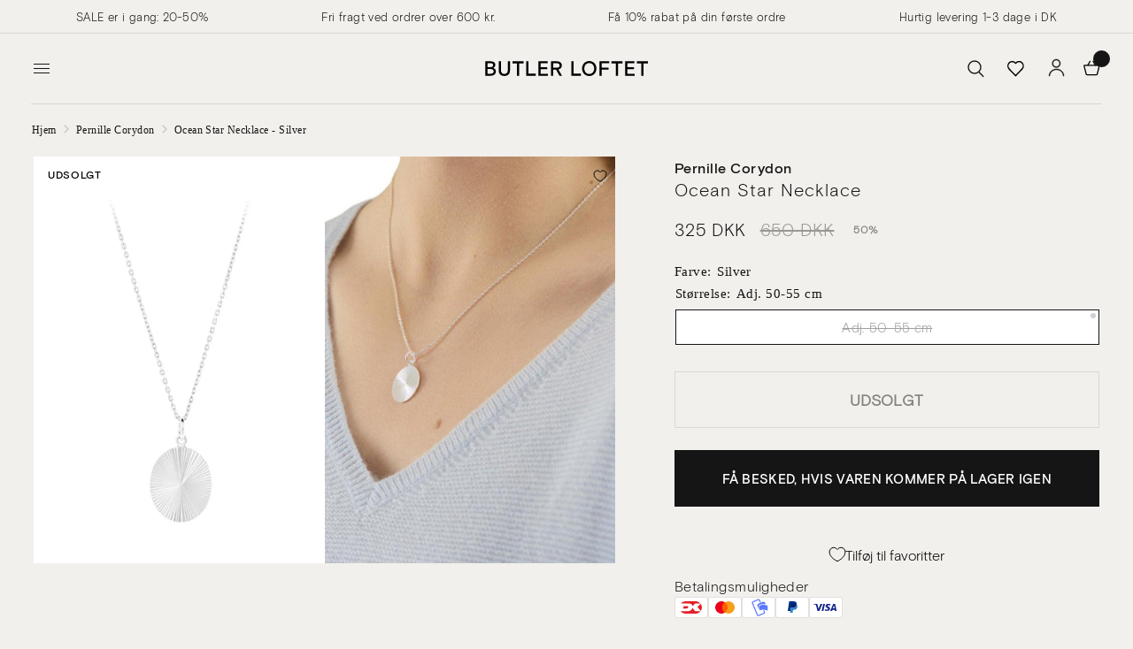

--- FILE ---
content_type: text/html; charset=utf-8
request_url: https://butler-loftet.dk/products/7899286-ocean-star-necklace-adj-50-55-cm-silver
body_size: 36233
content:
<!doctype html><html class="no-js" lang="da" dir="ltr">
<head>
	<meta charset="utf-8">
	<meta http-equiv="X-UA-Compatible" content="IE=edge,chrome=1">
	<meta name="viewport" content="width=device-width, initial-scale=1, maximum-scale=5, viewport-fit=cover">
	<meta name="theme-color" content="#f2f0ec">
	<script type="application/ld+json">
    {
      "@context": "http://schema.org",
      "@type": "Product",
      "offers": [{
            "@type": "Offer",
            "name": "Adj. 50-55 cm",
            "availability":"https://schema.org/OutOfStock",
            "price": 325.0,
            "priceCurrency": "DKK",
            "priceValidUntil": "2026-01-28","sku": "209_n-284-s_Silver_Adj.50-55cm","url": "\/products\/7899286-ocean-star-necklace-adj-50-55-cm-silver?variant=43310475935974"
          }
],
        "gtin13": "5711980053164",
        "productId": "5711980053164",
      "brand": {
        "@type": "Brand",
        "name": "Pernille Corydon"
      },
      "name": "Ocean Star Necklace - Silver",
      "description": "   Halskæder  fra Pernille Corydon  Pernille Corydon blev grundlagt i 2007 af designeren med samme navn. Siden da har Pernille Corydon skabt enestående smykker, som kan bruges til alle anledninger og som kan sætte prikken over i'et på dit outfit og fuldende din personlige stil. Alle Pernille Corydons designs er inspireret af naturen, former, mennesker og arkitektur. Det betyder også, at uanset om du køber en ring, ørestikker eller noget helt tredje, får du et smykke, som bærer på en særlig fortælling og inspirationskilde.",
      "category": "Jewellery",
      "url": "/products/7899286-ocean-star-necklace-adj-50-55-cm-silver",
      "sku": "209_n-284-s_Silver_Adj.50-55cm",
      "image": {
        "@type": "ImageObject",
        "url": "https:products/Ocean-Star-Necklace-Silver-Pernille-Corydon.jpg",
        "image": "https:products/Ocean-Star-Necklace-Silver-Pernille-Corydon.jpg",
        "name": "Pernille Corydons Ocean Star Necklace - Silver. Køb halskæder her.",
        "width": 857,
        "height": 1200
      }
    }
    </script><script type="application/ld+json">
  {
    "@context": "http://schema.org",
    "@type": "BreadcrumbList",
    "itemListElement": [{
        "@type": "ListItem",
        "position": 1,
        "name": "Hjem",
        "item": "https:\/\/butler-loftet.dk"
      },{
            "@type": "ListItem",
            "position": 2,
            "name": "Ocean Star Necklace - Silver",
            "item": "https:\/\/butler-loftet.dk\/products\/7899286-ocean-star-necklace-adj-50-55-cm-silver"
          }]
  }
  </script>
  <script type="application/javascript">
window.theme = {
    template: "product",
    moneyFormat: "{{amount_no_decimals_with_comma_separator}} DKK",
    cart: {"note":null,"attributes":{},"original_total_price":0,"total_price":0,"total_discount":0,"total_weight":0.0,"item_count":0,"items":[],"requires_shipping":false,"currency":"DKK","items_subtotal_price":0,"cart_level_discount_applications":[],"checkout_charge_amount":0}
  };
</script>
  <script>
  window.dataLayer = window.dataLayer || [];

  window.dataLayer.push({
    
      'event': 'prodctDetails',
      product: {"id":7960337613030,"title":"Ocean Star Necklace - Silver","handle":"7899286-ocean-star-necklace-adj-50-55-cm-silver","description":"\u003cul\u003e \u003c\/ul\u003e \u003cbr\u003e\u003cbr\u003e \u003cb\u003eHalskæder\u003c\/b\u003e\u003cb\u003e  fra \u003c\/b\u003e\u003cb\u003ePernille Corydon\u003c\/b\u003e \u003cbr\u003e Pernille Corydon blev grundlagt i 2007 af designeren med samme navn. Siden da har Pernille Corydon skabt enestående smykker, som kan bruges til alle anledninger og som kan sætte prikken over i'et på dit outfit og fuldende din personlige stil. Alle Pernille Corydons designs er inspireret af naturen, former, mennesker og arkitektur. Det betyder også, at uanset om du køber en ring, ørestikker eller noget helt tredje, får du et smykke, som bærer på en særlig fortælling og inspirationskilde.","published_at":"2022-09-13T10:08:07+02:00","created_at":"2022-09-09T12:50:33+02:00","vendor":"Pernille Corydon","type":"Jewellery","tags":["2022.03","Algolia-sync","color_silver","halskæder","Jewellery","no sync","pc","Silver","style_contemporary","style_urban","Sølv","women"],"price":32500,"price_min":32500,"price_max":32500,"available":false,"price_varies":false,"compare_at_price":65000,"compare_at_price_min":65000,"compare_at_price_max":65000,"compare_at_price_varies":false,"variants":[{"id":43310475935974,"title":"Adj. 50-55 cm","option1":"Adj. 50-55 cm","option2":null,"option3":null,"sku":"209_n-284-s_Silver_Adj.50-55cm","requires_shipping":true,"taxable":true,"featured_image":null,"available":false,"name":"Ocean Star Necklace - Silver - Adj. 50-55 cm","public_title":"Adj. 50-55 cm","options":["Adj. 50-55 cm"],"price":32500,"weight":0,"compare_at_price":65000,"inventory_management":"shopify","barcode":"5711980053164","requires_selling_plan":false,"selling_plan_allocations":[],"quantity_rule":{"min":1,"max":null,"increment":1}}],"images":["\/\/butler-loftet.dk\/cdn\/shop\/products\/Ocean-Star-Necklace-Silver-Pernille-Corydon.jpg?v=1743825815","\/\/butler-loftet.dk\/cdn\/shop\/products\/Ocean-Star-Necklace-Silver-Pernille-Corydon-2.jpg?v=1743825819"],"featured_image":"\/\/butler-loftet.dk\/cdn\/shop\/products\/Ocean-Star-Necklace-Silver-Pernille-Corydon.jpg?v=1743825815","options":["Size"],"media":[{"alt":"Pernille Corydons Ocean Star Necklace - Silver. Køb halskæder her.","id":31202210775270,"position":1,"preview_image":{"aspect_ratio":0.714,"height":1200,"width":857,"src":"\/\/butler-loftet.dk\/cdn\/shop\/products\/Ocean-Star-Necklace-Silver-Pernille-Corydon.jpg?v=1743825815"},"aspect_ratio":0.714,"height":1200,"media_type":"image","src":"\/\/butler-loftet.dk\/cdn\/shop\/products\/Ocean-Star-Necklace-Silver-Pernille-Corydon.jpg?v=1743825815","width":857},{"alt":"Ocean Star Necklace - Silver Jewellery209_n-284-s_Silver_Adj.50-55cm5711980053164- Butler Loftet","id":31202210939110,"position":2,"preview_image":{"aspect_ratio":0.714,"height":1200,"width":857,"src":"\/\/butler-loftet.dk\/cdn\/shop\/products\/Ocean-Star-Necklace-Silver-Pernille-Corydon-2.jpg?v=1743825819"},"aspect_ratio":0.714,"height":1200,"media_type":"image","src":"\/\/butler-loftet.dk\/cdn\/shop\/products\/Ocean-Star-Necklace-Silver-Pernille-Corydon-2.jpg?v=1743825819","width":857}],"requires_selling_plan":false,"selling_plan_groups":[],"content":"\u003cul\u003e \u003c\/ul\u003e \u003cbr\u003e\u003cbr\u003e \u003cb\u003eHalskæder\u003c\/b\u003e\u003cb\u003e  fra \u003c\/b\u003e\u003cb\u003ePernille Corydon\u003c\/b\u003e \u003cbr\u003e Pernille Corydon blev grundlagt i 2007 af designeren med samme navn. Siden da har Pernille Corydon skabt enestående smykker, som kan bruges til alle anledninger og som kan sætte prikken over i'et på dit outfit og fuldende din personlige stil. Alle Pernille Corydons designs er inspireret af naturen, former, mennesker og arkitektur. Det betyder også, at uanset om du køber en ring, ørestikker eller noget helt tredje, får du et smykke, som bærer på en særlig fortælling og inspirationskilde."},
    
    
  });
</script>


<script>
  // Function to push addToCart event to the dataLayer
  function addToCartEvent() {
    window.dataLayer = window.dataLayer || [];
    window.dataLayer.push({
      event: 'addToCart'
    });
  }

  // Add event listener to the Add to Cart button
  document.getElementById('AddToCart').addEventListener('click', function() {
    // Trigger addToCart event when button is clicked
    addToCartEvent();
  });
</script>

	<link rel="canonical" href="https://butler-loftet.dk/products/7899286-ocean-star-necklace-adj-50-55-cm-silver">
	<link rel="preconnect" href="https://cdn.shopify.com" crossorigin>
	<link rel="preload" as="style" href="//butler-loftet.dk/cdn/shop/t/419/assets/app.css?v=7082188041490705311766621514">
<link rel="preload" as="style" href="//butler-loftet.dk/cdn/shop/t/419/assets/product.css?v=114303530349397300621766621514">



<link href="//butler-loftet.dk/cdn/shop/t/419/assets/vendor.min.js?v=157477036952821991051766621514" as="script" rel="preload">
<link href="//butler-loftet.dk/cdn/shop/t/419/assets/app.js?v=130716861978209815781766621514" as="script" rel="preload">
<link href="//butler-loftet.dk/cdn/shop/t/419/assets/slideshow.js?v=115107029526227389951766621514" as="script" rel="preload">

<script>
window.lazySizesConfig = window.lazySizesConfig || {};
window.lazySizesConfig.expand = 250;
window.lazySizesConfig.loadMode = 1;
window.lazySizesConfig.loadHidden = false;
</script>

	<link rel="icon" type="image/png" href="//butler-loftet.dk/cdn/shop/files/logo2_191a1bfb-dfe3-4b22-9e90-168b1ec4c7cd.png?crop=center&height=32&v=1711021949&width=32">

	<link href="//butler-loftet.dk/cdn/shop/t/419/assets/font.css?v=152030128762657806421766623086" rel="stylesheet" type="text/css" media="all" />

	<title>
	Ocean Star Necklace - Silver &ndash; Butler Loftet
	</title>


	<meta name="description" content="Halskæder fra Pernille Corydon Pernille Corydon blev grundlagt i 2007 af designeren med samme navn. Siden da har Pernille Corydon skabt enestående smykker, som kan bruges til alle anledninger og som kan sætte prikken over i&#39;et på dit outfit og fuldende din personlige stil. Alle Pernille Corydons designs er inspireret a"><link rel="preconnect" href="https://fonts.shopifycdn.com" crossorigin>

<meta property="og:site_name" content="Butler Loftet">
<meta property="og:url" content="https://butler-loftet.dk/products/7899286-ocean-star-necklace-adj-50-55-cm-silver">
<meta property="og:title" content="Ocean Star Necklace - Silver">
<meta property="og:type" content="product">
<meta property="og:description" content="Halskæder fra Pernille Corydon Pernille Corydon blev grundlagt i 2007 af designeren med samme navn. Siden da har Pernille Corydon skabt enestående smykker, som kan bruges til alle anledninger og som kan sætte prikken over i&#39;et på dit outfit og fuldende din personlige stil. Alle Pernille Corydons designs er inspireret a"><meta property="og:image" content="http://butler-loftet.dk/cdn/shop/products/Ocean-Star-Necklace-Silver-Pernille-Corydon.jpg?v=1743825815">
  <meta property="og:image:secure_url" content="https://butler-loftet.dk/cdn/shop/products/Ocean-Star-Necklace-Silver-Pernille-Corydon.jpg?v=1743825815">
  <meta property="og:image:width" content="857">
  <meta property="og:image:height" content="1200"><meta property="og:price:amount" content="325,00">
  <meta property="og:price:currency" content="DKK"><meta name="twitter:card" content="summary_large_image">
<meta name="twitter:title" content="Ocean Star Necklace - Silver">
<meta name="twitter:description" content="Halskæder fra Pernille Corydon Pernille Corydon blev grundlagt i 2007 af designeren med samme navn. Siden da har Pernille Corydon skabt enestående smykker, som kan bruges til alle anledninger og som kan sætte prikken over i&#39;et på dit outfit og fuldende din personlige stil. Alle Pernille Corydons designs er inspireret a">


	<style>
		@media (max-width: 767px) {
			
				#header .thb-header-mobile-left .mobile-toggle-wrapper .mobile-toggle,
				#header .thb-secondary-area {
					opacity: 0;
					height: 0;
					margin: 0;
					pointer-events: none;
					transition: all 0s;
					width: 0;
					min-width: 0;
				}
				#header .logolink {
					margin-left: auto;
					margin-right: auto;
				}
				.header>.row>.columns {
					min-height: 0 !important;
				}
			
		}
		@media (min-width: 768px) {
			.bottom-menu {
				display: none !important;
			}
		}
	</style>

	<link href="//butler-loftet.dk/cdn/shop/t/419/assets/app.css?v=7082188041490705311766621514" rel="stylesheet" type="text/css" media="all" />
	<link href="//butler-loftet.dk/cdn/shop/t/419/assets/variable.css?v=62805273312803647451766621514" rel="stylesheet" type="text/css" media="all" />

	<style data-shopify>
	@font-face {
  font-family: "Archivo Narrow";
  font-weight: 400;
  font-style: normal;
  font-display: swap;
  src: url("//butler-loftet.dk/cdn/fonts/archivo_narrow/archivonarrow_n4.5c3bab850a22055c235cf940f895d873a8689d70.woff2") format("woff2"),
       url("//butler-loftet.dk/cdn/fonts/archivo_narrow/archivonarrow_n4.ea12dd22d3319d164475c1d047ae8f973041a9ff.woff") format("woff");
}

@font-face {
  font-family: "Archivo Narrow";
  font-weight: 500;
  font-style: normal;
  font-display: swap;
  src: url("//butler-loftet.dk/cdn/fonts/archivo_narrow/archivonarrow_n5.d7d2ed7fbf03e65de95fbf4dd65b8f16594058a7.woff2") format("woff2"),
       url("//butler-loftet.dk/cdn/fonts/archivo_narrow/archivonarrow_n5.1b34a2bfca6fa7ceb43f421bf0098175c735e91b.woff") format("woff");
}

@font-face {
  font-family: "Archivo Narrow";
  font-weight: 600;
  font-style: normal;
  font-display: swap;
  src: url("//butler-loftet.dk/cdn/fonts/archivo_narrow/archivonarrow_n6.39db873f9e4e9c8ab7083354b267ce7500b7ee9e.woff2") format("woff2"),
       url("//butler-loftet.dk/cdn/fonts/archivo_narrow/archivonarrow_n6.997d285d710a777a602467368cc2fbd11a20033e.woff") format("woff");
}

@font-face {
  font-family: "Archivo Narrow";
  font-weight: 400;
  font-style: italic;
  font-display: swap;
  src: url("//butler-loftet.dk/cdn/fonts/archivo_narrow/archivonarrow_i4.59445c13f0e607542640c8a56f31dcd8ed680cfa.woff2") format("woff2"),
       url("//butler-loftet.dk/cdn/fonts/archivo_narrow/archivonarrow_i4.bbf26c99347034f8df1f87b08c4a929cfc5255c8.woff") format("woff");
}

@font-face {
  font-family: "Archivo Narrow";
  font-weight: 600;
  font-style: italic;
  font-display: swap;
  src: url("//butler-loftet.dk/cdn/fonts/archivo_narrow/archivonarrow_i6.21c69730cb55f9ff454529f520897ee241e78c97.woff2") format("woff2"),
       url("//butler-loftet.dk/cdn/fonts/archivo_narrow/archivonarrow_i6.6c25ccdf80ef4616ffdc61ea3e51d7ed480f0d13.woff") format("woff");
}


		

h1,h2,h3,h4,h5,h6,
	.h1,.h2,.h3,.h4,.h5,.h6,
	.logolink.text-logo,
	.heading-font,
	.h1-xlarge,
	.h1-large,
	.customer-addresses .my-address .address-index {
		/*font-style: normal;
		font-weight: 400;
		font-family: "Times New Roman", Times, serif;*/
	}
	h1,h2,.h1,.h2, .product-card-title {
		font-family: "basis-grotesque-medium", sans-serif;
	}
	h3,h4,h5,h6,.h3,.h4,.h5,.h6 {
		font-family: "basis-grotesque-light", sans-serif;
	}
	.basis-font {
		font-style: normal;
		font-family: "Times New Roman", Times, serif;
	}
	body,
	.body-font,
	.thb-product-detail .product-title {
		/*font-style: normal;
		font-weight: 400;
		font-family: "Archivo Narrow", sans-serif;*/
		font-family: "basis-grotesque-light", sans-serif;
	}
	.headfont {
		/*font-style: normal;
		font-weight: 400;
		font-family: "Archivo Narrow", sans-serif;*/
		font-family: "basis-grotesque-medium", sans-serif;
	}
	.bodyfont {
		/*font-style: normal;
		font-weight: 400;*/
		font-family: "basis-grotesque-light", sans-serif !important;
	}
	:root {
		--font-body-scale: 1.0;
		--font-body-line-height-scale: 1.0;
		--font-body-letter-spacing: 0.03em;
		--font-announcement-scale: 1.0;
		--font-heading-scale: 1.0;
		--font-heading-line-height-scale: 1.0;
		--font-heading-letter-spacing: 0.05em;
		--font-navigation-scale: 1.0;
		--font-product-title-scale: 1.0;
		--font-product-title-line-height-scale: 1.0;
		--button-letter-spacing: 0.02em;--bg-body: #f2f0ec;
			--bg-body-rgb: 242,240,236;
			--bg-body-darken: #ece9e3;
			--payment-terms-background-color: #f2f0ec;--color-body: #151515;
		  --color-body-rgb: 21,21,21;--color-accent: #151515;
			--color-accent-rgb: 21,21,21;--color-border: #d7d7d7;--color-form-border: #d7d7d7;--color-announcement-bar-text: #151515;--color-announcement-bar-bg: #f2f0ec;--color-header-bg: #f2f0ec;
			--color-header-bg-rgb: 242,240,236;--color-header-text: #151515;
			--color-header-text-rgb: 21,21,21;--color-header-links: #151515;--color-header-links-hover: #151515;--color-header-icons: #151515;--color-header-border: #d7d7d7;--solid-button-background: #151515;--solid-button-label: #ffffff;--outline-button-label: #151515;--color-price: #151515;--color-star: #FD9A52;--color-dots: #151515;--color-inventory-instock: #279A4B;--color-inventory-lowstock: #FB9E5B;--section-spacing-mobile: 50px;--section-spacing-desktop: 90px;--button-border-radius: 0px;--color-badge-text: #000000;--color-badge-sold-out: #ffffff;--color-badge-sale: #ffffff;--badge-corner-radius: 0px;--color-footer-text: #151515;
			--color-footer-text-rgb: 21,21,21;--color-footer-link: #151515;--color-footer-link-hover: #151515;--color-footer-border: #444444;
			--color-footer-border-rgb: 68,68,68;--color-footer-bg: #f2f0ec;}
</style>


	<script>
		window.theme = window.theme || {};
		theme = {
			settings: {
				money_with_currency_format:"{{amount_with_comma_separator}} kr",
				cart_drawer:false,
				product_id: 7960337613030,
			},
			routes: {
				root_url: '/',
				cart_url: '/cart',
				cart_add_url: '/cart/add',
				search_url: '/search',
				cart_change_url: '/cart/change',
				cart_update_url: '/cart/update',
				predictive_search_url: '/search/suggest',
			},
			variantStrings: {
        addToCart: `Tilføj til kurv`,
        soldOut: `Udsolgt`,
        unavailable: `Ikke tilgængelig`,
      },
			strings: {
				requiresTerms: `Du skal acceptere salgsbetingelserne for at kunne betale`,
			}
		};
	</script>
	<script>window.performance && window.performance.mark && window.performance.mark('shopify.content_for_header.start');</script><meta name="facebook-domain-verification" content="97bxjby8vrhs2o5dha70a4qw84l90m">
<meta id="shopify-digital-wallet" name="shopify-digital-wallet" content="/62415601894/digital_wallets/dialog">
<meta name="shopify-checkout-api-token" content="609cfcaaa6a492ec5ad5bb927695ddcd">
<meta id="in-context-paypal-metadata" data-shop-id="62415601894" data-venmo-supported="false" data-environment="production" data-locale="en_US" data-paypal-v4="true" data-currency="DKK">
<link rel="alternate" type="application/json+oembed" href="https://butler-loftet.dk/products/7899286-ocean-star-necklace-adj-50-55-cm-silver.oembed">
<script async="async" src="/checkouts/internal/preloads.js?locale=da-DK"></script>
<script id="shopify-features" type="application/json">{"accessToken":"609cfcaaa6a492ec5ad5bb927695ddcd","betas":["rich-media-storefront-analytics"],"domain":"butler-loftet.dk","predictiveSearch":true,"shopId":62415601894,"locale":"da"}</script>
<script>var Shopify = Shopify || {};
Shopify.shop = "butler-studios-dk.myshopify.com";
Shopify.locale = "da";
Shopify.currency = {"active":"DKK","rate":"1.0"};
Shopify.country = "DK";
Shopify.theme = {"name":"JUL25 NY","id":192422445398,"schema_name":"BLR Theme","schema_version":"1.0.0","theme_store_id":null,"role":"main"};
Shopify.theme.handle = "null";
Shopify.theme.style = {"id":null,"handle":null};
Shopify.cdnHost = "butler-loftet.dk/cdn";
Shopify.routes = Shopify.routes || {};
Shopify.routes.root = "/";</script>
<script type="module">!function(o){(o.Shopify=o.Shopify||{}).modules=!0}(window);</script>
<script>!function(o){function n(){var o=[];function n(){o.push(Array.prototype.slice.apply(arguments))}return n.q=o,n}var t=o.Shopify=o.Shopify||{};t.loadFeatures=n(),t.autoloadFeatures=n()}(window);</script>
<script id="shop-js-analytics" type="application/json">{"pageType":"product"}</script>
<script defer="defer" async type="module" src="//butler-loftet.dk/cdn/shopifycloud/shop-js/modules/v2/client.init-shop-cart-sync_C8w7Thf0.da.esm.js"></script>
<script defer="defer" async type="module" src="//butler-loftet.dk/cdn/shopifycloud/shop-js/modules/v2/chunk.common_hABmsQwT.esm.js"></script>
<script type="module">
  await import("//butler-loftet.dk/cdn/shopifycloud/shop-js/modules/v2/client.init-shop-cart-sync_C8w7Thf0.da.esm.js");
await import("//butler-loftet.dk/cdn/shopifycloud/shop-js/modules/v2/chunk.common_hABmsQwT.esm.js");

  window.Shopify.SignInWithShop?.initShopCartSync?.({"fedCMEnabled":true,"windoidEnabled":true});

</script>
<script>(function() {
  var isLoaded = false;
  function asyncLoad() {
    if (isLoaded) return;
    isLoaded = true;
    var urls = ["https:\/\/cdn.hextom.com\/js\/eventpromotionbar.js?shop=butler-studios-dk.myshopify.com","\/\/cdn.app.metorik.com\/js\/shopify\/mtk.js?shop=butler-studios-dk.myshopify.com"];
    for (var i = 0; i < urls.length; i++) {
      var s = document.createElement('script');
      s.type = 'text/javascript';
      s.async = true;
      s.src = urls[i];
      var x = document.getElementsByTagName('script')[0];
      x.parentNode.insertBefore(s, x);
    }
  };
  if(window.attachEvent) {
    window.attachEvent('onload', asyncLoad);
  } else {
    window.addEventListener('load', asyncLoad, false);
  }
})();</script>
<script id="__st">var __st={"a":62415601894,"offset":3600,"reqid":"897f5604-988b-4b7b-9325-84e8ca44d91f-1768729538","pageurl":"butler-loftet.dk\/products\/7899286-ocean-star-necklace-adj-50-55-cm-silver","u":"c5b3e25c1108","p":"product","rtyp":"product","rid":7960337613030};</script>
<script>window.ShopifyPaypalV4VisibilityTracking = true;</script>
<script id="captcha-bootstrap">!function(){'use strict';const t='contact',e='account',n='new_comment',o=[[t,t],['blogs',n],['comments',n],[t,'customer']],c=[[e,'customer_login'],[e,'guest_login'],[e,'recover_customer_password'],[e,'create_customer']],r=t=>t.map((([t,e])=>`form[action*='/${t}']:not([data-nocaptcha='true']) input[name='form_type'][value='${e}']`)).join(','),a=t=>()=>t?[...document.querySelectorAll(t)].map((t=>t.form)):[];function s(){const t=[...o],e=r(t);return a(e)}const i='password',u='form_key',d=['recaptcha-v3-token','g-recaptcha-response','h-captcha-response',i],f=()=>{try{return window.sessionStorage}catch{return}},m='__shopify_v',_=t=>t.elements[u];function p(t,e,n=!1){try{const o=window.sessionStorage,c=JSON.parse(o.getItem(e)),{data:r}=function(t){const{data:e,action:n}=t;return t[m]||n?{data:e,action:n}:{data:t,action:n}}(c);for(const[e,n]of Object.entries(r))t.elements[e]&&(t.elements[e].value=n);n&&o.removeItem(e)}catch(o){console.error('form repopulation failed',{error:o})}}const l='form_type',E='cptcha';function T(t){t.dataset[E]=!0}const w=window,h=w.document,L='Shopify',v='ce_forms',y='captcha';let A=!1;((t,e)=>{const n=(g='f06e6c50-85a8-45c8-87d0-21a2b65856fe',I='https://cdn.shopify.com/shopifycloud/storefront-forms-hcaptcha/ce_storefront_forms_captcha_hcaptcha.v1.5.2.iife.js',D={infoText:'Beskyttet af hCaptcha',privacyText:'Beskyttelse af persondata',termsText:'Vilkår'},(t,e,n)=>{const o=w[L][v],c=o.bindForm;if(c)return c(t,g,e,D).then(n);var r;o.q.push([[t,g,e,D],n]),r=I,A||(h.body.append(Object.assign(h.createElement('script'),{id:'captcha-provider',async:!0,src:r})),A=!0)});var g,I,D;w[L]=w[L]||{},w[L][v]=w[L][v]||{},w[L][v].q=[],w[L][y]=w[L][y]||{},w[L][y].protect=function(t,e){n(t,void 0,e),T(t)},Object.freeze(w[L][y]),function(t,e,n,w,h,L){const[v,y,A,g]=function(t,e,n){const i=e?o:[],u=t?c:[],d=[...i,...u],f=r(d),m=r(i),_=r(d.filter((([t,e])=>n.includes(e))));return[a(f),a(m),a(_),s()]}(w,h,L),I=t=>{const e=t.target;return e instanceof HTMLFormElement?e:e&&e.form},D=t=>v().includes(t);t.addEventListener('submit',(t=>{const e=I(t);if(!e)return;const n=D(e)&&!e.dataset.hcaptchaBound&&!e.dataset.recaptchaBound,o=_(e),c=g().includes(e)&&(!o||!o.value);(n||c)&&t.preventDefault(),c&&!n&&(function(t){try{if(!f())return;!function(t){const e=f();if(!e)return;const n=_(t);if(!n)return;const o=n.value;o&&e.removeItem(o)}(t);const e=Array.from(Array(32),(()=>Math.random().toString(36)[2])).join('');!function(t,e){_(t)||t.append(Object.assign(document.createElement('input'),{type:'hidden',name:u})),t.elements[u].value=e}(t,e),function(t,e){const n=f();if(!n)return;const o=[...t.querySelectorAll(`input[type='${i}']`)].map((({name:t})=>t)),c=[...d,...o],r={};for(const[a,s]of new FormData(t).entries())c.includes(a)||(r[a]=s);n.setItem(e,JSON.stringify({[m]:1,action:t.action,data:r}))}(t,e)}catch(e){console.error('failed to persist form',e)}}(e),e.submit())}));const S=(t,e)=>{t&&!t.dataset[E]&&(n(t,e.some((e=>e===t))),T(t))};for(const o of['focusin','change'])t.addEventListener(o,(t=>{const e=I(t);D(e)&&S(e,y())}));const B=e.get('form_key'),M=e.get(l),P=B&&M;t.addEventListener('DOMContentLoaded',(()=>{const t=y();if(P)for(const e of t)e.elements[l].value===M&&p(e,B);[...new Set([...A(),...v().filter((t=>'true'===t.dataset.shopifyCaptcha))])].forEach((e=>S(e,t)))}))}(h,new URLSearchParams(w.location.search),n,t,e,['guest_login'])})(!0,!0)}();</script>
<script integrity="sha256-4kQ18oKyAcykRKYeNunJcIwy7WH5gtpwJnB7kiuLZ1E=" data-source-attribution="shopify.loadfeatures" defer="defer" src="//butler-loftet.dk/cdn/shopifycloud/storefront/assets/storefront/load_feature-a0a9edcb.js" crossorigin="anonymous"></script>
<script data-source-attribution="shopify.dynamic_checkout.dynamic.init">var Shopify=Shopify||{};Shopify.PaymentButton=Shopify.PaymentButton||{isStorefrontPortableWallets:!0,init:function(){window.Shopify.PaymentButton.init=function(){};var t=document.createElement("script");t.src="https://butler-loftet.dk/cdn/shopifycloud/portable-wallets/latest/portable-wallets.da.js",t.type="module",document.head.appendChild(t)}};
</script>
<script data-source-attribution="shopify.dynamic_checkout.buyer_consent">
  function portableWalletsHideBuyerConsent(e){var t=document.getElementById("shopify-buyer-consent"),n=document.getElementById("shopify-subscription-policy-button");t&&n&&(t.classList.add("hidden"),t.setAttribute("aria-hidden","true"),n.removeEventListener("click",e))}function portableWalletsShowBuyerConsent(e){var t=document.getElementById("shopify-buyer-consent"),n=document.getElementById("shopify-subscription-policy-button");t&&n&&(t.classList.remove("hidden"),t.removeAttribute("aria-hidden"),n.addEventListener("click",e))}window.Shopify?.PaymentButton&&(window.Shopify.PaymentButton.hideBuyerConsent=portableWalletsHideBuyerConsent,window.Shopify.PaymentButton.showBuyerConsent=portableWalletsShowBuyerConsent);
</script>
<script data-source-attribution="shopify.dynamic_checkout.cart.bootstrap">document.addEventListener("DOMContentLoaded",(function(){function t(){return document.querySelector("shopify-accelerated-checkout-cart, shopify-accelerated-checkout")}if(t())Shopify.PaymentButton.init();else{new MutationObserver((function(e,n){t()&&(Shopify.PaymentButton.init(),n.disconnect())})).observe(document.body,{childList:!0,subtree:!0})}}));
</script>
<link id="shopify-accelerated-checkout-styles" rel="stylesheet" media="screen" href="https://butler-loftet.dk/cdn/shopifycloud/portable-wallets/latest/accelerated-checkout-backwards-compat.css" crossorigin="anonymous">
<style id="shopify-accelerated-checkout-cart">
        #shopify-buyer-consent {
  margin-top: 1em;
  display: inline-block;
  width: 100%;
}

#shopify-buyer-consent.hidden {
  display: none;
}

#shopify-subscription-policy-button {
  background: none;
  border: none;
  padding: 0;
  text-decoration: underline;
  font-size: inherit;
  cursor: pointer;
}

#shopify-subscription-policy-button::before {
  box-shadow: none;
}

      </style>

<script>window.performance && window.performance.mark && window.performance.mark('shopify.content_for_header.end');</script> <!-- Header hook for plugins -->

	<script>document.documentElement.className = document.documentElement.className.replace('no-js', 'js');</script><script>

window.dataLayer = window.dataLayer || [];

function gtag(){ dataLayer.push(arguments); }

// Set default consent to 'denied' as a placeholder

// Determine actual values based on customer's own requirements

gtag('consent', 'default', {

'ad_storage': 'denied',

'ad_user_data': 'denied',

'ad_personalization': 'denied',

'analytics_storage': 'denied',

'wait_for_update': 500

});

gtag('set', 'ads_data_redaction', true);

</script>

 







<script>
const addCookieInformationConsentScript = () => {
const consentScript = document.createElement('script');
consentScript.setAttribute('src','https://policy.app.cookieinformation.com/uc.js');
consentScript.setAttribute('data-culture', 'DA');
consentScript.setAttribute('data-gcm-version', '2.0');
consentScript.id = 'CookieConsent';
document.head.appendChild(consentScript);
};

const setupListenerForConsentGathering = () => {
window.addEventListener("CookieInformationConsentGiven", () => {
let consent = {};
let consentSignals = {};

if (window.CookieInformation) {
consent = window.CookieInformation._getCookieValue('CookieInformationConsent');
consent = JSON.parse(consent);

if (consent) {
consentSignals = consent.consents_approved || [];
consentSignals = consentSignals.reduce((acc,curr)=> (acc[curr]=true,acc),{});
}
}

customerPrivacyAPIReady = setInterval(() => {
if (window.Shopify.customerPrivacy) {
clearInterval(customerPrivacyAPIReady);
window.Shopify.customerPrivacy.setTrackingConsent(
{
"analytics": consentSignals['cookie_cat_statistic'] || false,
"marketing": consentSignals['cookie_cat_marketing'] || false,
"preferences": consentSignals['cookie_cat_functional'] || false,
"sale_of_data": consentSignals['cookie_cat_marketing'] || false,
},
() => console.log("Cookie Information: consent gathered"),
);
}
}, 100);
});
};

window.Shopify.loadFeatures(
[
{
name: 'consent-tracking-api',
version: '0.1',
},
],
error => {
if (error) {
throw error; 
}
setupListenerForConsentGathering();
addCookieInformationConsentScript(); 
}
);

</script>

 

<script id="CookieConsent" type="text/javascript" data-culture="DA" src="https://policy.app.cookieinformation.com/uc.js" data-gcm-version="2.0"></script>



<!-- TrustBox script -->
<script type="text/javascript" src="//widget.trustpilot.com/bootstrap/v5/tp.widget.bootstrap.min.js" async></script>
<!-- End TrustBox script -->
<!-- Start of Clerk.io E-commerce Personalisation tool - www.clerk.io -->
<script type="text/javascript">
(function(w,d){
  var e=d.createElement('script');e.type='text/javascript';e.async=true;
  e.src=(d.location.protocol=='https:'?'https':'http')+'://cdn.clerk.io/clerk.js';
  var s=d.getElementsByTagName('script')[0];s.parentNode.insertBefore(e,s);
  w.__clerk_q=w.__clerk_q||[];w.Clerk=w.Clerk||function(){w.__clerk_q.push(arguments)};
})(window,document);

Clerk('config', {
    key: 'gkkctudB8ygGMVWmgEBiF3ZjfRnWCXFM'
});
</script>
<!-- End of Clerk.io E-commerce Personalisation tool - www.clerk.io -->

  

	<script src="//butler-loftet.dk/cdn/shop/t/419/assets/jquery-min.js?v=60938658743091704111766621514"></script>
<script src=//butler-loftet.dk/cdn/shop/t/419/assets/autoadd.js?v=151428175959456057051766621514></script>
  <style data-shopify>
    .cart-items .donation_cart {
      display: none !important; 
    }
  </style>



  


<!--ADD ITEM BY URL-->



<!--ADD ITEM BY URL-->

<!--update cart items-->
<script>
$(document).ready(function() {
    // Function to get the cart count, excluding a specific product
    function getCartCount() {
        $.ajax({
            type: 'GET',
            url: '/cart.js', // Shopify API endpoint for fetching cart information
            dataType: 'json',
            success: function(cart) {
                // Filter out the specific product from the cart items
                var excludedProductId = 8109643989222; // Replace with the ID of the product you want to exclude
                var itemCount = cart.items.reduce(function(total, item) {
                    // Check if the item's ID is not the excluded product ID
                    if (item.product_id !== excludedProductId) {
                        return total + item.quantity;
                    } else {
                        return total;
                    }
                }, 0);
                // Update the UI with the item count
                $('.cart-total-item-count').text(itemCount);
            }
        });
    }

    // Call the function initially to show the count on page load
    getCartCount();

    // Bind AJAX call to the click event of the add to cart button
    $('.single-add-to-cart-button').on('click', function() {
        Clerk('content', '.clerk_drawer');
        $.ajax({
            type: 'POST',
            url: '/cart/add.js', // Shopify API endpoint for adding an item to the cart
            data: $(this).closest('form').serialize(), // Serialize the form data
            dataType: 'json',
            success: function() {
                // After the item is successfully added to the cart, update the cart count
                getCartCount();
            }
        });
    });
});
</script>
<!--update cart items-->

    
      <!-- Start of Clerk.io E-commerce Personalisation tool - www.clerk.io -->
<script type="text/javascript">
    (function (w, d) {
        var e = d.createElement('script'); e.type = 'text/javascript'; e.async = true;
        e.src = (d.location.protocol == 'https:' ? 'https' : 'http') + '://cdn.clerk.io/clerk.js';
        var s = d.getElementsByTagName('script')[0]; s.parentNode.insertBefore(e, s);
        w.__clerk_q = w.__clerk_q || []; w.Clerk = w.Clerk || function () { w.__clerk_q.push(arguments) };
    })(window, document);
    
    let publicKey = 'gkkctudB8ygGMVWmgEBiF3ZjfRnWCXFM';
    
    Clerk('config', {
        key: publicKey,
        formatters: {
            currency_converter: function (price) {
                var converted_price = (price * Shopify.currency.rate);
                return (converted_price).toString();
            }
        },
        globals: {
            currency_iso: 'DKK',
            currency_symbol: 'kr.'
        }
    });

    

    document.addEventListener('DOMContentLoaded', (e) => {
        (async function fetchVisitorId() {
          let visitorId = window.sessionStorage.getItem('visitor_id');
          try {
            if (!visitorId) {
              const response = await fetch(`https://api.clerk.io/v2/misc/visitor_id?key=${publicKey}&visitor=auto`);
              const data = await response.json();
              visitorId = data.visitor;
              window.sessionStorage.setItem('visitor_id', data.visitor);
            }
            Clerk('config', {
              visitor: visitorId,
            });
          } catch (error) {
            console.error('Error:', error);
          } finally {
            window.Shopify.analytics.publish('clerk_pixel_context', {
              localeApiKey: publicKey,
              visitor: visitorId,
            });
          }
        })();
      });
</script>
<!-- End of Clerk.io E-commerce Personalisation tool - www.clerk.io -->
    

	<!-- BEGIN app block: shopify://apps/geo-pro-geolocation/blocks/geopro/16fc5313-7aee-4e90-ac95-f50fc7c8b657 --><!-- This snippet is used to load Geo:Pro data on the storefront -->
<meta class='geo-ip' content='[base64]/[base64]'>
<!-- This snippet initializes the plugin -->
<script async>
  try {
    const loadGeoPro=()=>{let e=e=>{if(!e||e.isCrawler||"success"!==e.message){window.geopro_cancel="1";return}let o=e.isAdmin?"el-geoip-location-admin":"el-geoip-location",s=Date.now()+864e5;localStorage.setItem(o,JSON.stringify({value:e.data,expires:s})),e.isAdmin&&localStorage.setItem("el-geoip-admin",JSON.stringify({value:"1",expires:s}))},o=new XMLHttpRequest;o.open("GET","https://geo.geoproapp.com?x-api-key=91e359ab7-2b63-539e-1de2-c4bf731367a7",!0),o.responseType="json",o.onload=()=>e(200===o.status?o.response:null),o.send()},load=!["el-geoip-location-admin","el-geoip-location"].some(e=>{try{let o=JSON.parse(localStorage.getItem(e));return o&&o.expires>Date.now()}catch(s){return!1}});load&&loadGeoPro();
  } catch(e) {
    console.warn('Geo:Pro error', e);
    window.geopro_cancel = '1';
  }
</script>
<script src="https://cdn.shopify.com/extensions/019b746b-26da-7a64-a671-397924f34f11/easylocation-195/assets/easylocation-storefront.min.js" type="text/javascript" async></script>


<!-- END app block --><!-- BEGIN app block: shopify://apps/stape-conversion-tracking/blocks/gtm/7e13c847-7971-409d-8fe0-29ec14d5f048 --><script>
  window.lsData = {};
  window.dataLayer = window.dataLayer || [];
  window.addEventListener("message", (event) => {
    if (event.data?.event) {
      window.dataLayer.push(event.data);
    }
  });
  window.dataShopStape = {
    shop: "butler-loftet.dk",
    shopId: "62415601894",
  }
</script>

<!-- END app block --><!-- BEGIN app block: shopify://apps/klaviyo-email-marketing-sms/blocks/klaviyo-onsite-embed/2632fe16-c075-4321-a88b-50b567f42507 -->












  <script async src="https://static.klaviyo.com/onsite/js/T6mz6C/klaviyo.js?company_id=T6mz6C"></script>
  <script>!function(){if(!window.klaviyo){window._klOnsite=window._klOnsite||[];try{window.klaviyo=new Proxy({},{get:function(n,i){return"push"===i?function(){var n;(n=window._klOnsite).push.apply(n,arguments)}:function(){for(var n=arguments.length,o=new Array(n),w=0;w<n;w++)o[w]=arguments[w];var t="function"==typeof o[o.length-1]?o.pop():void 0,e=new Promise((function(n){window._klOnsite.push([i].concat(o,[function(i){t&&t(i),n(i)}]))}));return e}}})}catch(n){window.klaviyo=window.klaviyo||[],window.klaviyo.push=function(){var n;(n=window._klOnsite).push.apply(n,arguments)}}}}();</script>

  
    <script id="viewed_product">
      if (item == null) {
        var _learnq = _learnq || [];

        var MetafieldReviews = null
        var MetafieldYotpoRating = null
        var MetafieldYotpoCount = null
        var MetafieldLooxRating = null
        var MetafieldLooxCount = null
        var okendoProduct = null
        var okendoProductReviewCount = null
        var okendoProductReviewAverageValue = null
        try {
          // The following fields are used for Customer Hub recently viewed in order to add reviews.
          // This information is not part of __kla_viewed. Instead, it is part of __kla_viewed_reviewed_items
          MetafieldReviews = {};
          MetafieldYotpoRating = null
          MetafieldYotpoCount = null
          MetafieldLooxRating = null
          MetafieldLooxCount = null

          okendoProduct = null
          // If the okendo metafield is not legacy, it will error, which then requires the new json formatted data
          if (okendoProduct && 'error' in okendoProduct) {
            okendoProduct = null
          }
          okendoProductReviewCount = okendoProduct ? okendoProduct.reviewCount : null
          okendoProductReviewAverageValue = okendoProduct ? okendoProduct.reviewAverageValue : null
        } catch (error) {
          console.error('Error in Klaviyo onsite reviews tracking:', error);
        }

        var item = {
          Name: "Ocean Star Necklace - Silver",
          ProductID: 7960337613030,
          Categories: ["All Products","Alle varer","Last chance"],
          ImageURL: "https://butler-loftet.dk/cdn/shop/products/Ocean-Star-Necklace-Silver-Pernille-Corydon_grande.jpg?v=1743825815",
          URL: "https://butler-loftet.dk/products/7899286-ocean-star-necklace-adj-50-55-cm-silver",
          Brand: "Pernille Corydon",
          Price: "325,00 kr",
          Value: "325,00",
          CompareAtPrice: "650,00 kr"
        };
        _learnq.push(['track', 'Viewed Product', item]);
        _learnq.push(['trackViewedItem', {
          Title: item.Name,
          ItemId: item.ProductID,
          Categories: item.Categories,
          ImageUrl: item.ImageURL,
          Url: item.URL,
          Metadata: {
            Brand: item.Brand,
            Price: item.Price,
            Value: item.Value,
            CompareAtPrice: item.CompareAtPrice
          },
          metafields:{
            reviews: MetafieldReviews,
            yotpo:{
              rating: MetafieldYotpoRating,
              count: MetafieldYotpoCount,
            },
            loox:{
              rating: MetafieldLooxRating,
              count: MetafieldLooxCount,
            },
            okendo: {
              rating: okendoProductReviewAverageValue,
              count: okendoProductReviewCount,
            }
          }
        }]);
      }
    </script>
  




  <script>
    window.klaviyoReviewsProductDesignMode = false
  </script>







<!-- END app block --><script src="https://cdn.shopify.com/extensions/019b8ed3-90b4-7b95-8e01-aa6b35f1be2e/stape-remix-29/assets/widget.js" type="text/javascript" defer="defer"></script>
<link href="https://cdn.shopify.com/extensions/019bc237-e6a0-75fa-a84b-a22337af908e/swish-formerly-wishlist-king-218/assets/component-wishlist-button-block.css" rel="stylesheet" type="text/css" media="all">
<link href="https://monorail-edge.shopifysvc.com" rel="dns-prefetch">
<script>(function(){if ("sendBeacon" in navigator && "performance" in window) {try {var session_token_from_headers = performance.getEntriesByType('navigation')[0].serverTiming.find(x => x.name == '_s').description;} catch {var session_token_from_headers = undefined;}var session_cookie_matches = document.cookie.match(/_shopify_s=([^;]*)/);var session_token_from_cookie = session_cookie_matches && session_cookie_matches.length === 2 ? session_cookie_matches[1] : "";var session_token = session_token_from_headers || session_token_from_cookie || "";function handle_abandonment_event(e) {var entries = performance.getEntries().filter(function(entry) {return /monorail-edge.shopifysvc.com/.test(entry.name);});if (!window.abandonment_tracked && entries.length === 0) {window.abandonment_tracked = true;var currentMs = Date.now();var navigation_start = performance.timing.navigationStart;var payload = {shop_id: 62415601894,url: window.location.href,navigation_start,duration: currentMs - navigation_start,session_token,page_type: "product"};window.navigator.sendBeacon("https://monorail-edge.shopifysvc.com/v1/produce", JSON.stringify({schema_id: "online_store_buyer_site_abandonment/1.1",payload: payload,metadata: {event_created_at_ms: currentMs,event_sent_at_ms: currentMs}}));}}window.addEventListener('pagehide', handle_abandonment_event);}}());</script>
<script id="web-pixels-manager-setup">(function e(e,d,r,n,o){if(void 0===o&&(o={}),!Boolean(null===(a=null===(i=window.Shopify)||void 0===i?void 0:i.analytics)||void 0===a?void 0:a.replayQueue)){var i,a;window.Shopify=window.Shopify||{};var t=window.Shopify;t.analytics=t.analytics||{};var s=t.analytics;s.replayQueue=[],s.publish=function(e,d,r){return s.replayQueue.push([e,d,r]),!0};try{self.performance.mark("wpm:start")}catch(e){}var l=function(){var e={modern:/Edge?\/(1{2}[4-9]|1[2-9]\d|[2-9]\d{2}|\d{4,})\.\d+(\.\d+|)|Firefox\/(1{2}[4-9]|1[2-9]\d|[2-9]\d{2}|\d{4,})\.\d+(\.\d+|)|Chrom(ium|e)\/(9{2}|\d{3,})\.\d+(\.\d+|)|(Maci|X1{2}).+ Version\/(15\.\d+|(1[6-9]|[2-9]\d|\d{3,})\.\d+)([,.]\d+|)( \(\w+\)|)( Mobile\/\w+|) Safari\/|Chrome.+OPR\/(9{2}|\d{3,})\.\d+\.\d+|(CPU[ +]OS|iPhone[ +]OS|CPU[ +]iPhone|CPU IPhone OS|CPU iPad OS)[ +]+(15[._]\d+|(1[6-9]|[2-9]\d|\d{3,})[._]\d+)([._]\d+|)|Android:?[ /-](13[3-9]|1[4-9]\d|[2-9]\d{2}|\d{4,})(\.\d+|)(\.\d+|)|Android.+Firefox\/(13[5-9]|1[4-9]\d|[2-9]\d{2}|\d{4,})\.\d+(\.\d+|)|Android.+Chrom(ium|e)\/(13[3-9]|1[4-9]\d|[2-9]\d{2}|\d{4,})\.\d+(\.\d+|)|SamsungBrowser\/([2-9]\d|\d{3,})\.\d+/,legacy:/Edge?\/(1[6-9]|[2-9]\d|\d{3,})\.\d+(\.\d+|)|Firefox\/(5[4-9]|[6-9]\d|\d{3,})\.\d+(\.\d+|)|Chrom(ium|e)\/(5[1-9]|[6-9]\d|\d{3,})\.\d+(\.\d+|)([\d.]+$|.*Safari\/(?![\d.]+ Edge\/[\d.]+$))|(Maci|X1{2}).+ Version\/(10\.\d+|(1[1-9]|[2-9]\d|\d{3,})\.\d+)([,.]\d+|)( \(\w+\)|)( Mobile\/\w+|) Safari\/|Chrome.+OPR\/(3[89]|[4-9]\d|\d{3,})\.\d+\.\d+|(CPU[ +]OS|iPhone[ +]OS|CPU[ +]iPhone|CPU IPhone OS|CPU iPad OS)[ +]+(10[._]\d+|(1[1-9]|[2-9]\d|\d{3,})[._]\d+)([._]\d+|)|Android:?[ /-](13[3-9]|1[4-9]\d|[2-9]\d{2}|\d{4,})(\.\d+|)(\.\d+|)|Mobile Safari.+OPR\/([89]\d|\d{3,})\.\d+\.\d+|Android.+Firefox\/(13[5-9]|1[4-9]\d|[2-9]\d{2}|\d{4,})\.\d+(\.\d+|)|Android.+Chrom(ium|e)\/(13[3-9]|1[4-9]\d|[2-9]\d{2}|\d{4,})\.\d+(\.\d+|)|Android.+(UC? ?Browser|UCWEB|U3)[ /]?(15\.([5-9]|\d{2,})|(1[6-9]|[2-9]\d|\d{3,})\.\d+)\.\d+|SamsungBrowser\/(5\.\d+|([6-9]|\d{2,})\.\d+)|Android.+MQ{2}Browser\/(14(\.(9|\d{2,})|)|(1[5-9]|[2-9]\d|\d{3,})(\.\d+|))(\.\d+|)|K[Aa][Ii]OS\/(3\.\d+|([4-9]|\d{2,})\.\d+)(\.\d+|)/},d=e.modern,r=e.legacy,n=navigator.userAgent;return n.match(d)?"modern":n.match(r)?"legacy":"unknown"}(),u="modern"===l?"modern":"legacy",c=(null!=n?n:{modern:"",legacy:""})[u],f=function(e){return[e.baseUrl,"/wpm","/b",e.hashVersion,"modern"===e.buildTarget?"m":"l",".js"].join("")}({baseUrl:d,hashVersion:r,buildTarget:u}),m=function(e){var d=e.version,r=e.bundleTarget,n=e.surface,o=e.pageUrl,i=e.monorailEndpoint;return{emit:function(e){var a=e.status,t=e.errorMsg,s=(new Date).getTime(),l=JSON.stringify({metadata:{event_sent_at_ms:s},events:[{schema_id:"web_pixels_manager_load/3.1",payload:{version:d,bundle_target:r,page_url:o,status:a,surface:n,error_msg:t},metadata:{event_created_at_ms:s}}]});if(!i)return console&&console.warn&&console.warn("[Web Pixels Manager] No Monorail endpoint provided, skipping logging."),!1;try{return self.navigator.sendBeacon.bind(self.navigator)(i,l)}catch(e){}var u=new XMLHttpRequest;try{return u.open("POST",i,!0),u.setRequestHeader("Content-Type","text/plain"),u.send(l),!0}catch(e){return console&&console.warn&&console.warn("[Web Pixels Manager] Got an unhandled error while logging to Monorail."),!1}}}}({version:r,bundleTarget:l,surface:e.surface,pageUrl:self.location.href,monorailEndpoint:e.monorailEndpoint});try{o.browserTarget=l,function(e){var d=e.src,r=e.async,n=void 0===r||r,o=e.onload,i=e.onerror,a=e.sri,t=e.scriptDataAttributes,s=void 0===t?{}:t,l=document.createElement("script"),u=document.querySelector("head"),c=document.querySelector("body");if(l.async=n,l.src=d,a&&(l.integrity=a,l.crossOrigin="anonymous"),s)for(var f in s)if(Object.prototype.hasOwnProperty.call(s,f))try{l.dataset[f]=s[f]}catch(e){}if(o&&l.addEventListener("load",o),i&&l.addEventListener("error",i),u)u.appendChild(l);else{if(!c)throw new Error("Did not find a head or body element to append the script");c.appendChild(l)}}({src:f,async:!0,onload:function(){if(!function(){var e,d;return Boolean(null===(d=null===(e=window.Shopify)||void 0===e?void 0:e.analytics)||void 0===d?void 0:d.initialized)}()){var d=window.webPixelsManager.init(e)||void 0;if(d){var r=window.Shopify.analytics;r.replayQueue.forEach((function(e){var r=e[0],n=e[1],o=e[2];d.publishCustomEvent(r,n,o)})),r.replayQueue=[],r.publish=d.publishCustomEvent,r.visitor=d.visitor,r.initialized=!0}}},onerror:function(){return m.emit({status:"failed",errorMsg:"".concat(f," has failed to load")})},sri:function(e){var d=/^sha384-[A-Za-z0-9+/=]+$/;return"string"==typeof e&&d.test(e)}(c)?c:"",scriptDataAttributes:o}),m.emit({status:"loading"})}catch(e){m.emit({status:"failed",errorMsg:(null==e?void 0:e.message)||"Unknown error"})}}})({shopId: 62415601894,storefrontBaseUrl: "https://butler-loftet.dk",extensionsBaseUrl: "https://extensions.shopifycdn.com/cdn/shopifycloud/web-pixels-manager",monorailEndpoint: "https://monorail-edge.shopifysvc.com/unstable/produce_batch",surface: "storefront-renderer",enabledBetaFlags: ["2dca8a86"],webPixelsConfigList: [{"id":"3035595094","configuration":"{\"accountID\":\"T6mz6C\",\"webPixelConfig\":\"eyJlbmFibGVBZGRlZFRvQ2FydEV2ZW50cyI6IHRydWV9\"}","eventPayloadVersion":"v1","runtimeContext":"STRICT","scriptVersion":"524f6c1ee37bacdca7657a665bdca589","type":"APP","apiClientId":123074,"privacyPurposes":["ANALYTICS","MARKETING"],"dataSharingAdjustments":{"protectedCustomerApprovalScopes":["read_customer_address","read_customer_email","read_customer_name","read_customer_personal_data","read_customer_phone"]}},{"id":"2109145430","configuration":"{\"accountID\":\"62415601894\"}","eventPayloadVersion":"v1","runtimeContext":"STRICT","scriptVersion":"c0a2ceb098b536858278d481fbeefe60","type":"APP","apiClientId":10250649601,"privacyPurposes":[],"dataSharingAdjustments":{"protectedCustomerApprovalScopes":["read_customer_address","read_customer_email","read_customer_name","read_customer_personal_data","read_customer_phone"]}},{"id":"832635222","configuration":"{\"pixelCode\":\"CBHR39BC77U39AG7AEV0\"}","eventPayloadVersion":"v1","runtimeContext":"STRICT","scriptVersion":"22e92c2ad45662f435e4801458fb78cc","type":"APP","apiClientId":4383523,"privacyPurposes":["ANALYTICS","MARKETING","SALE_OF_DATA"],"dataSharingAdjustments":{"protectedCustomerApprovalScopes":["read_customer_address","read_customer_email","read_customer_name","read_customer_personal_data","read_customer_phone"]}},{"id":"168362326","configuration":"{\"tagID\":\"2613082636345\"}","eventPayloadVersion":"v1","runtimeContext":"STRICT","scriptVersion":"18031546ee651571ed29edbe71a3550b","type":"APP","apiClientId":3009811,"privacyPurposes":["ANALYTICS","MARKETING","SALE_OF_DATA"],"dataSharingAdjustments":{"protectedCustomerApprovalScopes":["read_customer_address","read_customer_email","read_customer_name","read_customer_personal_data","read_customer_phone"]}},{"id":"214106454","eventPayloadVersion":"1","runtimeContext":"LAX","scriptVersion":"1","type":"CUSTOM","privacyPurposes":["ANALYTICS","MARKETING","SALE_OF_DATA"],"name":"clerk.io"},{"id":"221610326","eventPayloadVersion":"1","runtimeContext":"LAX","scriptVersion":"1","type":"CUSTOM","privacyPurposes":[],"name":"Stape dataLayer"},{"id":"shopify-app-pixel","configuration":"{}","eventPayloadVersion":"v1","runtimeContext":"STRICT","scriptVersion":"0450","apiClientId":"shopify-pixel","type":"APP","privacyPurposes":["ANALYTICS","MARKETING"]},{"id":"shopify-custom-pixel","eventPayloadVersion":"v1","runtimeContext":"LAX","scriptVersion":"0450","apiClientId":"shopify-pixel","type":"CUSTOM","privacyPurposes":["ANALYTICS","MARKETING"]}],isMerchantRequest: false,initData: {"shop":{"name":"Butler Loftet","paymentSettings":{"currencyCode":"DKK"},"myshopifyDomain":"butler-studios-dk.myshopify.com","countryCode":"DK","storefrontUrl":"https:\/\/butler-loftet.dk"},"customer":null,"cart":null,"checkout":null,"productVariants":[{"price":{"amount":325.0,"currencyCode":"DKK"},"product":{"title":"Ocean Star Necklace - Silver","vendor":"Pernille Corydon","id":"7960337613030","untranslatedTitle":"Ocean Star Necklace - Silver","url":"\/products\/7899286-ocean-star-necklace-adj-50-55-cm-silver","type":"Jewellery"},"id":"43310475935974","image":{"src":"\/\/butler-loftet.dk\/cdn\/shop\/products\/Ocean-Star-Necklace-Silver-Pernille-Corydon.jpg?v=1743825815"},"sku":"209_n-284-s_Silver_Adj.50-55cm","title":"Adj. 50-55 cm","untranslatedTitle":"Adj. 50-55 cm"}],"purchasingCompany":null},},"https://butler-loftet.dk/cdn","fcfee988w5aeb613cpc8e4bc33m6693e112",{"modern":"","legacy":""},{"shopId":"62415601894","storefrontBaseUrl":"https:\/\/butler-loftet.dk","extensionBaseUrl":"https:\/\/extensions.shopifycdn.com\/cdn\/shopifycloud\/web-pixels-manager","surface":"storefront-renderer","enabledBetaFlags":"[\"2dca8a86\"]","isMerchantRequest":"false","hashVersion":"fcfee988w5aeb613cpc8e4bc33m6693e112","publish":"custom","events":"[[\"page_viewed\",{}],[\"product_viewed\",{\"productVariant\":{\"price\":{\"amount\":325.0,\"currencyCode\":\"DKK\"},\"product\":{\"title\":\"Ocean Star Necklace - Silver\",\"vendor\":\"Pernille Corydon\",\"id\":\"7960337613030\",\"untranslatedTitle\":\"Ocean Star Necklace - Silver\",\"url\":\"\/products\/7899286-ocean-star-necklace-adj-50-55-cm-silver\",\"type\":\"Jewellery\"},\"id\":\"43310475935974\",\"image\":{\"src\":\"\/\/butler-loftet.dk\/cdn\/shop\/products\/Ocean-Star-Necklace-Silver-Pernille-Corydon.jpg?v=1743825815\"},\"sku\":\"209_n-284-s_Silver_Adj.50-55cm\",\"title\":\"Adj. 50-55 cm\",\"untranslatedTitle\":\"Adj. 50-55 cm\"}}]]"});</script><script>
  window.ShopifyAnalytics = window.ShopifyAnalytics || {};
  window.ShopifyAnalytics.meta = window.ShopifyAnalytics.meta || {};
  window.ShopifyAnalytics.meta.currency = 'DKK';
  var meta = {"product":{"id":7960337613030,"gid":"gid:\/\/shopify\/Product\/7960337613030","vendor":"Pernille Corydon","type":"Jewellery","handle":"7899286-ocean-star-necklace-adj-50-55-cm-silver","variants":[{"id":43310475935974,"price":32500,"name":"Ocean Star Necklace - Silver - Adj. 50-55 cm","public_title":"Adj. 50-55 cm","sku":"209_n-284-s_Silver_Adj.50-55cm"}],"remote":false},"page":{"pageType":"product","resourceType":"product","resourceId":7960337613030,"requestId":"897f5604-988b-4b7b-9325-84e8ca44d91f-1768729538"}};
  for (var attr in meta) {
    window.ShopifyAnalytics.meta[attr] = meta[attr];
  }
</script>
<script class="analytics">
  (function () {
    var customDocumentWrite = function(content) {
      var jquery = null;

      if (window.jQuery) {
        jquery = window.jQuery;
      } else if (window.Checkout && window.Checkout.$) {
        jquery = window.Checkout.$;
      }

      if (jquery) {
        jquery('body').append(content);
      }
    };

    var hasLoggedConversion = function(token) {
      if (token) {
        return document.cookie.indexOf('loggedConversion=' + token) !== -1;
      }
      return false;
    }

    var setCookieIfConversion = function(token) {
      if (token) {
        var twoMonthsFromNow = new Date(Date.now());
        twoMonthsFromNow.setMonth(twoMonthsFromNow.getMonth() + 2);

        document.cookie = 'loggedConversion=' + token + '; expires=' + twoMonthsFromNow;
      }
    }

    var trekkie = window.ShopifyAnalytics.lib = window.trekkie = window.trekkie || [];
    if (trekkie.integrations) {
      return;
    }
    trekkie.methods = [
      'identify',
      'page',
      'ready',
      'track',
      'trackForm',
      'trackLink'
    ];
    trekkie.factory = function(method) {
      return function() {
        var args = Array.prototype.slice.call(arguments);
        args.unshift(method);
        trekkie.push(args);
        return trekkie;
      };
    };
    for (var i = 0; i < trekkie.methods.length; i++) {
      var key = trekkie.methods[i];
      trekkie[key] = trekkie.factory(key);
    }
    trekkie.load = function(config) {
      trekkie.config = config || {};
      trekkie.config.initialDocumentCookie = document.cookie;
      var first = document.getElementsByTagName('script')[0];
      var script = document.createElement('script');
      script.type = 'text/javascript';
      script.onerror = function(e) {
        var scriptFallback = document.createElement('script');
        scriptFallback.type = 'text/javascript';
        scriptFallback.onerror = function(error) {
                var Monorail = {
      produce: function produce(monorailDomain, schemaId, payload) {
        var currentMs = new Date().getTime();
        var event = {
          schema_id: schemaId,
          payload: payload,
          metadata: {
            event_created_at_ms: currentMs,
            event_sent_at_ms: currentMs
          }
        };
        return Monorail.sendRequest("https://" + monorailDomain + "/v1/produce", JSON.stringify(event));
      },
      sendRequest: function sendRequest(endpointUrl, payload) {
        // Try the sendBeacon API
        if (window && window.navigator && typeof window.navigator.sendBeacon === 'function' && typeof window.Blob === 'function' && !Monorail.isIos12()) {
          var blobData = new window.Blob([payload], {
            type: 'text/plain'
          });

          if (window.navigator.sendBeacon(endpointUrl, blobData)) {
            return true;
          } // sendBeacon was not successful

        } // XHR beacon

        var xhr = new XMLHttpRequest();

        try {
          xhr.open('POST', endpointUrl);
          xhr.setRequestHeader('Content-Type', 'text/plain');
          xhr.send(payload);
        } catch (e) {
          console.log(e);
        }

        return false;
      },
      isIos12: function isIos12() {
        return window.navigator.userAgent.lastIndexOf('iPhone; CPU iPhone OS 12_') !== -1 || window.navigator.userAgent.lastIndexOf('iPad; CPU OS 12_') !== -1;
      }
    };
    Monorail.produce('monorail-edge.shopifysvc.com',
      'trekkie_storefront_load_errors/1.1',
      {shop_id: 62415601894,
      theme_id: 192422445398,
      app_name: "storefront",
      context_url: window.location.href,
      source_url: "//butler-loftet.dk/cdn/s/trekkie.storefront.cd680fe47e6c39ca5d5df5f0a32d569bc48c0f27.min.js"});

        };
        scriptFallback.async = true;
        scriptFallback.src = '//butler-loftet.dk/cdn/s/trekkie.storefront.cd680fe47e6c39ca5d5df5f0a32d569bc48c0f27.min.js';
        first.parentNode.insertBefore(scriptFallback, first);
      };
      script.async = true;
      script.src = '//butler-loftet.dk/cdn/s/trekkie.storefront.cd680fe47e6c39ca5d5df5f0a32d569bc48c0f27.min.js';
      first.parentNode.insertBefore(script, first);
    };
    trekkie.load(
      {"Trekkie":{"appName":"storefront","development":false,"defaultAttributes":{"shopId":62415601894,"isMerchantRequest":null,"themeId":192422445398,"themeCityHash":"5606579335511989624","contentLanguage":"da","currency":"DKK"},"isServerSideCookieWritingEnabled":true,"monorailRegion":"shop_domain","enabledBetaFlags":["65f19447"]},"Session Attribution":{},"S2S":{"facebookCapiEnabled":false,"source":"trekkie-storefront-renderer","apiClientId":580111}}
    );

    var loaded = false;
    trekkie.ready(function() {
      if (loaded) return;
      loaded = true;

      window.ShopifyAnalytics.lib = window.trekkie;

      var originalDocumentWrite = document.write;
      document.write = customDocumentWrite;
      try { window.ShopifyAnalytics.merchantGoogleAnalytics.call(this); } catch(error) {};
      document.write = originalDocumentWrite;

      window.ShopifyAnalytics.lib.page(null,{"pageType":"product","resourceType":"product","resourceId":7960337613030,"requestId":"897f5604-988b-4b7b-9325-84e8ca44d91f-1768729538","shopifyEmitted":true});

      var match = window.location.pathname.match(/checkouts\/(.+)\/(thank_you|post_purchase)/)
      var token = match? match[1]: undefined;
      if (!hasLoggedConversion(token)) {
        setCookieIfConversion(token);
        window.ShopifyAnalytics.lib.track("Viewed Product",{"currency":"DKK","variantId":43310475935974,"productId":7960337613030,"productGid":"gid:\/\/shopify\/Product\/7960337613030","name":"Ocean Star Necklace - Silver - Adj. 50-55 cm","price":"325.00","sku":"209_n-284-s_Silver_Adj.50-55cm","brand":"Pernille Corydon","variant":"Adj. 50-55 cm","category":"Jewellery","nonInteraction":true,"remote":false},undefined,undefined,{"shopifyEmitted":true});
      window.ShopifyAnalytics.lib.track("monorail:\/\/trekkie_storefront_viewed_product\/1.1",{"currency":"DKK","variantId":43310475935974,"productId":7960337613030,"productGid":"gid:\/\/shopify\/Product\/7960337613030","name":"Ocean Star Necklace - Silver - Adj. 50-55 cm","price":"325.00","sku":"209_n-284-s_Silver_Adj.50-55cm","brand":"Pernille Corydon","variant":"Adj. 50-55 cm","category":"Jewellery","nonInteraction":true,"remote":false,"referer":"https:\/\/butler-loftet.dk\/products\/7899286-ocean-star-necklace-adj-50-55-cm-silver"});
      }
    });


        var eventsListenerScript = document.createElement('script');
        eventsListenerScript.async = true;
        eventsListenerScript.src = "//butler-loftet.dk/cdn/shopifycloud/storefront/assets/shop_events_listener-3da45d37.js";
        document.getElementsByTagName('head')[0].appendChild(eventsListenerScript);

})();</script>
<script
  defer
  src="https://butler-loftet.dk/cdn/shopifycloud/perf-kit/shopify-perf-kit-3.0.4.min.js"
  data-application="storefront-renderer"
  data-shop-id="62415601894"
  data-render-region="gcp-us-east1"
  data-page-type="product"
  data-theme-instance-id="192422445398"
  data-theme-name="BLR Theme"
  data-theme-version="1.0.0"
  data-monorail-region="shop_domain"
  data-resource-timing-sampling-rate="10"
  data-shs="true"
  data-shs-beacon="true"
  data-shs-export-with-fetch="true"
  data-shs-logs-sample-rate="1"
  data-shs-beacon-endpoint="https://butler-loftet.dk/api/collect"
></script>
</head>
<body class="animations-false button-uppercase-true navigation-uppercase-true product-title-uppercase-true template-product template-product bottom-menu-actived">
	
	<a class="screen-reader-shortcut" href="#main-content">Spring til indhold</a>

	<div id="wrapper">
		<!-- BEGIN sections: header-group -->
<div id="shopify-section-sections--27932766830934__announcement-bar" class="shopify-section shopify-section-group-header-group announcement-bar-section"><link href="//butler-loftet.dk/cdn/shop/t/419/assets/announcement-bar.css?v=5012892356840488001766621514" rel="stylesheet" type="text/css" media="all" /><div class="announcement-bar border-bottom onlydesktop">
			<div class="announcement-bar--inner announcement-bar--carousel justify-content-center"><div class="announcement-bar--item justify-content-center" style="width: 33%;" ><a href="/collections/salejul25">SALE er i gang: 20-50%</a></div><div class="announcement-bar--item justify-content-center" style="width: 33%;" ><a href="/pages/fragt-levering">Fri fragt ved ordrer over 600 kr.</a></div><div class="announcement-bar--item justify-content-center" style="width: 33%;" ><a href="https://butler-loftet.dk/account/login">Få 10% rabat på din første ordre</a></div><div class="announcement-bar--item justify-content-center" style="width: 33%;" ><a href="/pages/fragt-levering">Hurtig levering 1-3 dage i DK</a></div></div>
		</div>
		<div class="announcement-bar border-bottom onlymobile">
			<div class="announcement-bar--inner direction-left announcement-bar--carousel" style="--marquee-speed: 20s"><div class="carousel" data-autoplay="5000"><div class="announcement-bar--item carousel__slide" ><a href="/collections/salejul25">SALE er i gang: 20-50%</a></div><div class="announcement-bar--item carousel__slide" ><a href="/pages/fragt-levering">Fri fragt ved ordrer over 600 kr.</a></div><div class="announcement-bar--item carousel__slide" ><a href="https://butler-loftet.dk/account/login">Få 10% rabat på din første ordre</a></div><div class="announcement-bar--item carousel__slide" ><a href="/pages/fragt-levering">Hurtig levering 1-3 dage i DK</a></div></div></div>
		</div>
</div><div id="shopify-section-sections--27932766830934__header" class="shopify-section shopify-section-group-header-group header-section"><header id="header" class="header style3 header--shadow-small transparent--false header-sticky--active">
	<div class="row expanded">
		<div class="small-12 columns"><div class="thb-header-mobile-left">
	<details class="mobile-toggle-wrapper">
	<summary class="mobile-toggle">
		<span></span>
		<span></span>
		<span></span>
	</summary><nav id="mobile-menu" class="mobile-menu-drawer" role="dialog" tabindex="-1">
	<div class="mobile-menu-drawer--inner"><ul class="mobile-menu"><li><details class="link-container">
							<summary class="parent-link headfont">DAME<span>
<svg width="14" height="10" viewBox="0 0 14 10" fill="none" xmlns="http://www.w3.org/2000/svg">
<path d="M1 5H7.08889H13.1778M13.1778 5L9.17778 1M13.1778 5L9.17778 9" stroke="var(--color-accent)" stroke-width="1.1" stroke-linecap="round" stroke-linejoin="round"/>
</svg>
</span></summary>
							<ul class="sub-menu">
								<li class="parent-link-back">
									<button><span>
<svg width="14" height="10" viewBox="0 0 14 10" fill="none" xmlns="http://www.w3.org/2000/svg">
<path d="M13.1778 5H7.08891H1.00002M1.00002 5L5.00002 1M1.00002 5L5.00002 9" stroke="var(--color-accent)" stroke-width="1.1" stroke-linecap="round" stroke-linejoin="round"/>
</svg>
</span> DAME</button>
								</li><li>
<li class="blr_sub_menu_link">
													<a href="/collections/nyheder-dame" title="Nyheder" role="menuitem">Nyheder </a>
												</li><li class="blr_sub_menu_link">
													<a href="/collections/sale-dame-jul25" title="Sale" role="menuitem">Sale </a>
												</li><li class="blr_sub_menu_link">
													<a href="/collections/preorders" title="Preorders" role="menuitem">Preorders </a>
												</li><li class="blr_sub_menu_link">
													<a href="/collections/coming-soon-dame" title="Coming Soon" role="menuitem">Coming Soon </a>
												</li><li class="blr_sub_menu_link">
													<a href="/products/online-gavekort" title="Gavekort" role="menuitem">Gavekort </a>
												</li>
												
												
</li><li>
												<details>
												<summary class="mega-menu-columns__heading blr_menu-details headfont">Sko
<svg width="6" height="10" viewBox="0 0 6 10" fill="none" xmlns="http://www.w3.org/2000/svg">
<path d="M1 1L5 5L1 9" stroke="var(--color-body, #151515)" stroke-width="1.2" stroke-linecap="round" stroke-linejoin="round"/>
</svg>
</summary><li class="blr_sub_menu_link">
														<a href="/collections/sneakers-dame" title="Sneakers" role="menuitem">Sneakers </a>
													</li><li class="blr_sub_menu_link">
														<a href="/collections/stovler-dame" title="Støvler" role="menuitem">Støvler </a>
													</li><li class="blr_sub_menu_link">
														<a href="/collections/loafers-dame" title="Loafers" role="menuitem">Loafers </a>
													</li><li class="blr_sub_menu_link">
														<a href="/collections/ballerina-sko" title="Ballerina Sko" role="menuitem">Ballerina Sko </a>
													</li><li class="blr_sub_menu_link">
														<a href="/collections/stiletter-dame" title="Stiletter" role="menuitem">Stiletter </a>
													</li><li class="blr_sub_menu_link">
														<a href="/collections/sko-til-kvinder" title="Se alle sko til kvinder" role="menuitem">Se alle sko til kvinder </a>
													</li></details>
											
												
												
</li><li>
												<details>
												<summary class="mega-menu-columns__heading blr_menu-details headfont">Overdele
<svg width="6" height="10" viewBox="0 0 6 10" fill="none" xmlns="http://www.w3.org/2000/svg">
<path d="M1 1L5 5L1 9" stroke="var(--color-body, #151515)" stroke-width="1.2" stroke-linecap="round" stroke-linejoin="round"/>
</svg>
</summary><li class="blr_sub_menu_link">
														<a href="/collections/jakker-dame" title="Jakker" role="menuitem">Jakker </a>
													</li><li class="blr_sub_menu_link">
														<a href="/collections/strik-dame" title="Strik" role="menuitem">Strik </a>
													</li><li class="blr_sub_menu_link">
														<a href="/collections/kjoler" title="Kjoler" role="menuitem">Kjoler </a>
													</li><li class="blr_sub_menu_link">
														<a href="/collections/t-shirts-dame" title="T-shirts" role="menuitem">T-shirts </a>
													</li><li class="blr_sub_menu_link">
														<a href="/collections/blazere-dame" title="Blazere" role="menuitem">Blazere </a>
													</li><li class="blr_sub_menu_link">
														<a href="/collections/overdele-dame" title="Se alle overdele" role="menuitem">Se alle overdele </a>
													</li></details>
											
												
												
</li><li>
												<details>
												<summary class="mega-menu-columns__heading blr_menu-details headfont">Underdele
<svg width="6" height="10" viewBox="0 0 6 10" fill="none" xmlns="http://www.w3.org/2000/svg">
<path d="M1 1L5 5L1 9" stroke="var(--color-body, #151515)" stroke-width="1.2" stroke-linecap="round" stroke-linejoin="round"/>
</svg>
</summary><li class="blr_sub_menu_link">
														<a href="/collections/jeans-dame" title="Jeans" role="menuitem">Jeans </a>
													</li><li class="blr_sub_menu_link">
														<a href="/collections/bukser-dame" title="Bukser" role="menuitem">Bukser </a>
													</li><li class="blr_sub_menu_link">
														<a href="/collections/nederdele" title="Nederdele" role="menuitem">Nederdele </a>
													</li><li class="blr_sub_menu_link">
														<a href="/collections/sweatpants-dame" title="Sweatpants" role="menuitem">Sweatpants </a>
													</li><li class="blr_sub_menu_link">
														<a href="/collections/shorts-dame" title="Shorts" role="menuitem">Shorts </a>
													</li><li class="blr_sub_menu_link">
														<a href="/collections/underdele-dame" title="Se alle underdele" role="menuitem">Se alle underdele </a>
													</li></details>
											
												
												
</li><li>
												<details>
												<summary class="mega-menu-columns__heading blr_menu-details headfont">Accessories
<svg width="6" height="10" viewBox="0 0 6 10" fill="none" xmlns="http://www.w3.org/2000/svg">
<path d="M1 1L5 5L1 9" stroke="var(--color-body, #151515)" stroke-width="1.2" stroke-linecap="round" stroke-linejoin="round"/>
</svg>
</summary><li class="blr_sub_menu_link">
														<a href="/collections/tasker-dame" title="Tasker" role="menuitem">Tasker </a>
													</li><li class="blr_sub_menu_link">
														<a href="/collections/smykker-dame" title="Smykker" role="menuitem">Smykker </a>
													</li><li class="blr_sub_menu_link">
														<a href="/collections/baelter-dame" title="Bælter" role="menuitem">Bælter </a>
													</li><li class="blr_sub_menu_link">
														<a href="/collections/huer-dame" title="Huer" role="menuitem">Huer </a>
													</li><li class="blr_sub_menu_link">
														<a href="/collections/handsker-dame" title="Handsker" role="menuitem">Handsker </a>
													</li><li class="blr_sub_menu_link">
														<a href="/collections/accessories-dame" title="Se alle accessories" role="menuitem">Se alle accessories </a>
													</li></details>
											
												
												
</li>
					    </ul>
						</details></li><li><details class="link-container">
							<summary class="parent-link headfont">HERRE<span>
<svg width="14" height="10" viewBox="0 0 14 10" fill="none" xmlns="http://www.w3.org/2000/svg">
<path d="M1 5H7.08889H13.1778M13.1778 5L9.17778 1M13.1778 5L9.17778 9" stroke="var(--color-accent)" stroke-width="1.1" stroke-linecap="round" stroke-linejoin="round"/>
</svg>
</span></summary>
							<ul class="sub-menu">
								<li class="parent-link-back">
									<button><span>
<svg width="14" height="10" viewBox="0 0 14 10" fill="none" xmlns="http://www.w3.org/2000/svg">
<path d="M13.1778 5H7.08891H1.00002M1.00002 5L5.00002 1M1.00002 5L5.00002 9" stroke="var(--color-accent)" stroke-width="1.1" stroke-linecap="round" stroke-linejoin="round"/>
</svg>
</span> HERRE</button>
								</li><li>
<li class="blr_sub_menu_link">
													<a href="/collections/nyheder-herre" title="Nyheder" role="menuitem">Nyheder </a>
												</li><li class="blr_sub_menu_link">
													<a href="/collections/sale-herre-jul25" title="Sale" role="menuitem">Sale </a>
												</li><li class="blr_sub_menu_link">
													<a href="/collections/preorders-herre" title="Preorders" role="menuitem">Preorders </a>
												</li><li class="blr_sub_menu_link">
													<a href="/collections/coming-soon-herre" title="Coming Soon" role="menuitem">Coming Soon </a>
												</li><li class="blr_sub_menu_link">
													<a href="/products/online-gavekort" title="Gavekort" role="menuitem">Gavekort </a>
												</li>
												
												
</li><li>
												<details>
												<summary class="mega-menu-columns__heading blr_menu-details headfont">Sko
<svg width="6" height="10" viewBox="0 0 6 10" fill="none" xmlns="http://www.w3.org/2000/svg">
<path d="M1 1L5 5L1 9" stroke="var(--color-body, #151515)" stroke-width="1.2" stroke-linecap="round" stroke-linejoin="round"/>
</svg>
</summary><li class="blr_sub_menu_link">
														<a href="/collections/sneakers-herre" title="Sneakers" role="menuitem">Sneakers </a>
													</li><li class="blr_sub_menu_link">
														<a href="/collections/stovler-herre" title="Støvler" role="menuitem">Støvler </a>
													</li><li class="blr_sub_menu_link">
														<a href="/collections/loafers-herre" title="Loafers" role="menuitem">Loafers </a>
													</li><li class="blr_sub_menu_link">
														<a href="/collections/sko-til-maend" title="Se alle sko til mænd" role="menuitem">Se alle sko til mænd </a>
													</li></details>
											
												
												
</li><li>
												<details>
												<summary class="mega-menu-columns__heading blr_menu-details headfont">Overdele
<svg width="6" height="10" viewBox="0 0 6 10" fill="none" xmlns="http://www.w3.org/2000/svg">
<path d="M1 1L5 5L1 9" stroke="var(--color-body, #151515)" stroke-width="1.2" stroke-linecap="round" stroke-linejoin="round"/>
</svg>
</summary><li class="blr_sub_menu_link">
														<a href="/collections/jakker-herre" title="Jakker" role="menuitem">Jakker </a>
													</li><li class="blr_sub_menu_link">
														<a href="/collections/strik-herre" title="Strik" role="menuitem">Strik </a>
													</li><li class="blr_sub_menu_link">
														<a href="/collections/t-shirts-herre" title="T-shirts" role="menuitem">T-shirts </a>
													</li><li class="blr_sub_menu_link">
														<a href="/collections/skjorter-herre" title="Skjorter" role="menuitem">Skjorter </a>
													</li><li class="blr_sub_menu_link">
														<a href="/collections/sweatshirts-herre" title="Sweatshirts" role="menuitem">Sweatshirts </a>
													</li><li class="blr_sub_menu_link">
														<a href="/collections/overdele-herre" title="Se alle overdele" role="menuitem">Se alle overdele </a>
													</li></details>
											
												
												
</li><li>
												<details>
												<summary class="mega-menu-columns__heading blr_menu-details headfont">Underdele
<svg width="6" height="10" viewBox="0 0 6 10" fill="none" xmlns="http://www.w3.org/2000/svg">
<path d="M1 1L5 5L1 9" stroke="var(--color-body, #151515)" stroke-width="1.2" stroke-linecap="round" stroke-linejoin="round"/>
</svg>
</summary><li class="blr_sub_menu_link">
														<a href="/collections/jeans-herre" title="Jeans" role="menuitem">Jeans </a>
													</li><li class="blr_sub_menu_link">
														<a href="/collections/bukser-herre" title="Bukser" role="menuitem">Bukser </a>
													</li><li class="blr_sub_menu_link">
														<a href="/collections/sweatpants-herre" title="Sweatpants" role="menuitem">Sweatpants </a>
													</li><li class="blr_sub_menu_link">
														<a href="/collections/underdele-herre" title="Se alle underdele" role="menuitem">Se alle underdele </a>
													</li></details>
											
												
												
</li><li>
												<details>
												<summary class="mega-menu-columns__heading blr_menu-details headfont">Accessories
<svg width="6" height="10" viewBox="0 0 6 10" fill="none" xmlns="http://www.w3.org/2000/svg">
<path d="M1 1L5 5L1 9" stroke="var(--color-body, #151515)" stroke-width="1.2" stroke-linecap="round" stroke-linejoin="round"/>
</svg>
</summary><li class="blr_sub_menu_link">
														<a href="/collections/huer-herre" title="Huer" role="menuitem">Huer </a>
													</li><li class="blr_sub_menu_link">
														<a href="/collections/caps" title="Caps" role="menuitem">Caps </a>
													</li><li class="blr_sub_menu_link">
														<a href="/collections/parfume-herre" title="Dufte" role="menuitem">Dufte </a>
													</li><li class="blr_sub_menu_link">
														<a href="/collections/handsker-herre" title="Handsker" role="menuitem">Handsker </a>
													</li><li class="blr_sub_menu_link">
														<a href="/collections/baelter-herre" title="Bælter" role="menuitem">Bælter </a>
													</li><li class="blr_sub_menu_link">
														<a href="/collections/accessories-herre" title="Se alle accessories" role="menuitem">Se alle accessories </a>
													</li></details>
											
												
												
</li>
					    </ul>
						</details></li><li><a href="/pages/brands" class="headfont" title="BRANDS">BRANDS</a></li><li><a href="/collections/salejul25" class="headfont" title="SALE">SALE</a></li><li><a href="/pages/vores-univers" class="headfont" title="THE EDIT">THE EDIT</a></li></ul><ul class="mobile-secondary-menu"></ul><div class="mega-menu-promotion"><a href="/collections/sneakers" target="_blank">
<img class="lazyload " width="420" height="360" data-sizes="auto" src="//butler-loftet.dk/cdn/shop/files/mega3_20x_crop_center.png?v=1766065266" data-srcset="//butler-loftet.dk/cdn/shop/files/mega3_670x_crop_center.png?v=1766065266 670w" alt="" style="object-position: 50.0% 50.0%;"  />
<noscript>
<img width="420" height="360" sizes="auto" src="//butler-loftet.dk/cdn/shop/files/mega3.png?v=1766065266" srcset="//butler-loftet.dk/cdn/shop/files/mega3_670x_crop_center.png?v=1766065266 670w" alt="" loading="lazy" style="object-position: 50.0% 50.0%;"  />
</noscript>
</a><div class="mega-menu-promotion--cover"><p class="heading-font"></p><a href="/collections/sneakers" target="_blank" class="text-button white">SHOP SNEAKERS</a></div>
			</div><div class="thb-mobile-menu-footer"><a class="thb-mobile-account-link" href="/account/login" title="Log ind
">
<svg width="19" height="21" viewBox="0 0 19 21" fill="none" xmlns="http://www.w3.org/2000/svg">
<path d="M9.3486 1C15.5436 1 15.5436 10.4387 9.3486 10.4387C3.15362 10.4387 3.15362 1 9.3486 1ZM1 19.9202C1.6647 9.36485 17.4579 9.31167 18.0694 19.9468L17.0857 20C16.5539 10.6145 2.56869 10.6411 2.01034 19.9734L1.02659 19.9202H1ZM9.3486 2.01034C4.45643 2.01034 4.45643 9.42836 9.3486 9.42836C14.2408 9.42836 14.2408 2.01034 9.3486 2.01034Z" fill="var(--color-header-icons, --color-accent)" stroke="var(--color-header-icons, --color-accent)" stroke-width="0.4"/>
</svg>
 Log ind
</a><div class="no-js-hidden"></div>
		</div>
	</div>
</nav>
<link rel="stylesheet" href="//butler-loftet.dk/cdn/shop/t/419/assets/mobile-menu.css?v=82072858323494551831766621514" media="print" onload="this.media='all'">
<noscript><link href="//butler-loftet.dk/cdn/shop/t/419/assets/mobile-menu.css?v=82072858323494551831766621514" rel="stylesheet" type="text/css" media="all" /></noscript>
</details>

</div>
<full-menu class="full-menu">
	<ul class="thb-full-menu" role="menubar"><li role="menuitem" class="menu-item-has-children menu-item-has-megamenu" data-item-title="DAME">
		    <a href="/collections/nyheder-dame" title="DAME">DAME
<svg width="8" height="6" viewBox="0 0 8 6" fill="none" xmlns="http://www.w3.org/2000/svg">
<path d="M6.75 1.5L3.75 4.5L0.75 1.5" stroke="var(--color-header-links, --color-accent)" stroke-width="1.1" stroke-linecap="round" stroke-linejoin="round"/>
</svg>
</a><div class="sub-menu mega-menu-container" tabindex="-1">
				    <ul class="mega-menu-columns" tabindex="-1"><li class="" role="none">
				          
<ul role="menu"><li class="" role="none">
													<a href="/collections/nyheder-dame" title="Nyheder" role="menuitem">Nyheder</a>
												</li><li class="" role="none">
													<a href="/collections/sale-dame-jul25" title="Sale" role="menuitem">Sale</a>
												</li><li class="" role="none">
													<a href="/collections/preorders" title="Preorders" role="menuitem">Preorders</a>
												</li><li class="" role="none">
													<a href="/collections/coming-soon-dame" title="Coming Soon" role="menuitem">Coming Soon</a>
												</li><li class="" role="none">
													<a href="/products/online-gavekort" title="Gavekort" role="menuitem">Gavekort</a>
												</li></ul></li><li class="" role="none">
				          <a href="/collections/sko-til-kvinder" title="Sko" class="mega-menu-columns__heading headfont" role="menuitem">Sko</a>
<ul role="menu"><li class="" role="none">
													<a href="/collections/sneakers-dame" title="Sneakers" role="menuitem">Sneakers</a>
												</li><li class="" role="none">
													<a href="/collections/stovler-dame" title="Støvler" role="menuitem">Støvler</a>
												</li><li class="" role="none">
													<a href="/collections/loafers-dame" title="Loafers" role="menuitem">Loafers</a>
												</li><li class="" role="none">
													<a href="/collections/ballerina-sko" title="Ballerina Sko" role="menuitem">Ballerina Sko</a>
												</li><li class="" role="none">
													<a href="/collections/stiletter-dame" title="Stiletter" role="menuitem">Stiletter</a>
												</li><li class="" role="none">
													<a href="/collections/sko-til-kvinder" title="Se alle sko til kvinder" role="menuitem">Se alle sko til kvinder</a>
												</li></ul></li><li class="" role="none">
				          <a href="/collections/overdele-dame" title="Overdele" class="mega-menu-columns__heading headfont" role="menuitem">Overdele</a>
<ul role="menu"><li class="" role="none">
													<a href="/collections/jakker-dame" title="Jakker" role="menuitem">Jakker</a>
												</li><li class="" role="none">
													<a href="/collections/strik-dame" title="Strik" role="menuitem">Strik</a>
												</li><li class="" role="none">
													<a href="/collections/kjoler" title="Kjoler" role="menuitem">Kjoler</a>
												</li><li class="" role="none">
													<a href="/collections/t-shirts-dame" title="T-shirts" role="menuitem">T-shirts</a>
												</li><li class="" role="none">
													<a href="/collections/blazere-dame" title="Blazere" role="menuitem">Blazere</a>
												</li><li class="" role="none">
													<a href="/collections/overdele-dame" title="Se alle overdele" role="menuitem">Se alle overdele</a>
												</li></ul></li><li class="" role="none">
				          <a href="/collections/underdele-dame" title="Underdele" class="mega-menu-columns__heading headfont" role="menuitem">Underdele</a>
<ul role="menu"><li class="" role="none">
													<a href="/collections/jeans-dame" title="Jeans" role="menuitem">Jeans</a>
												</li><li class="" role="none">
													<a href="/collections/bukser-dame" title="Bukser" role="menuitem">Bukser</a>
												</li><li class="" role="none">
													<a href="/collections/nederdele" title="Nederdele" role="menuitem">Nederdele</a>
												</li><li class="" role="none">
													<a href="/collections/sweatpants-dame" title="Sweatpants" role="menuitem">Sweatpants</a>
												</li><li class="" role="none">
													<a href="/collections/shorts-dame" title="Shorts" role="menuitem">Shorts</a>
												</li><li class="" role="none">
													<a href="/collections/underdele-dame" title="Se alle underdele" role="menuitem">Se alle underdele</a>
												</li></ul></li><li class="" role="none">
				          <a href="/collections/accessories-dame" title="Accessories" class="mega-menu-columns__heading headfont" role="menuitem">Accessories</a>
<ul role="menu"><li class="" role="none">
													<a href="/collections/tasker-dame" title="Tasker" role="menuitem">Tasker</a>
												</li><li class="" role="none">
													<a href="/collections/smykker-dame" title="Smykker" role="menuitem">Smykker</a>
												</li><li class="" role="none">
													<a href="/collections/baelter-dame" title="Bælter" role="menuitem">Bælter</a>
												</li><li class="" role="none">
													<a href="/collections/huer-dame" title="Huer" role="menuitem">Huer</a>
												</li><li class="" role="none">
													<a href="/collections/handsker-dame" title="Handsker" role="menuitem">Handsker</a>
												</li><li class="" role="none">
													<a href="/collections/accessories-dame" title="Se alle accessories" role="menuitem">Se alle accessories</a>
												</li></ul></li></ul>
						
<div class="mega-menu-promotion"><a href="https://butler-loftet.dk/collections/nyheder-dame" target="_blank">
<img class="lazyload " width="420" height="360" data-sizes="auto" src="//butler-loftet.dk/cdn/shop/files/mega1_20x_crop_center.png?v=1766065265" data-srcset="//butler-loftet.dk/cdn/shop/files/mega1_670x_crop_center.png?v=1766065265 670w" alt="" style="object-position: 50.0% 50.0%;"  />
<noscript>
<img width="420" height="360" sizes="auto" src="//butler-loftet.dk/cdn/shop/files/mega1.png?v=1766065265" srcset="//butler-loftet.dk/cdn/shop/files/mega1_670x_crop_center.png?v=1766065265 670w" alt="" loading="lazy" style="object-position: 50.0% 50.0%;"  />
</noscript>
</a><div class="mega-menu-promotion--cover"><p class="heading-font"></p><a href="https://butler-loftet.dk/collections/nyheder-dame" target="_blank" class="text-button white">NYHEDER DAME</a></div>
</div>

</div></li><li role="menuitem" class="menu-item-has-children menu-item-has-megamenu" data-item-title="HERRE">
		    <a href="/collections/nyheder-herre" title="HERRE">HERRE
<svg width="8" height="6" viewBox="0 0 8 6" fill="none" xmlns="http://www.w3.org/2000/svg">
<path d="M6.75 1.5L3.75 4.5L0.75 1.5" stroke="var(--color-header-links, --color-accent)" stroke-width="1.1" stroke-linecap="round" stroke-linejoin="round"/>
</svg>
</a><div class="sub-menu mega-menu-container" tabindex="-1">
				    <ul class="mega-menu-columns" tabindex="-1"><li class="" role="none">
				          
<ul role="menu"><li class="" role="none">
													<a href="/collections/nyheder-herre" title="Nyheder" role="menuitem">Nyheder</a>
												</li><li class="" role="none">
													<a href="/collections/sale-herre-jul25" title="Sale" role="menuitem">Sale</a>
												</li><li class="" role="none">
													<a href="/collections/preorders-herre" title="Preorders" role="menuitem">Preorders</a>
												</li><li class="" role="none">
													<a href="/collections/coming-soon-herre" title="Coming Soon" role="menuitem">Coming Soon</a>
												</li><li class="" role="none">
													<a href="/products/online-gavekort" title="Gavekort" role="menuitem">Gavekort</a>
												</li></ul></li><li class="" role="none">
				          <a href="/collections/sko-til-maend" title="Sko" class="mega-menu-columns__heading headfont" role="menuitem">Sko</a>
<ul role="menu"><li class="" role="none">
													<a href="/collections/sneakers-herre" title="Sneakers" role="menuitem">Sneakers</a>
												</li><li class="" role="none">
													<a href="/collections/stovler-herre" title="Støvler" role="menuitem">Støvler</a>
												</li><li class="" role="none">
													<a href="/collections/loafers-herre" title="Loafers" role="menuitem">Loafers</a>
												</li><li class="" role="none">
													<a href="/collections/sko-til-maend" title="Se alle sko til mænd" role="menuitem">Se alle sko til mænd</a>
												</li></ul></li><li class="" role="none">
				          <a href="/collections/overdele-herre" title="Overdele" class="mega-menu-columns__heading headfont" role="menuitem">Overdele</a>
<ul role="menu"><li class="" role="none">
													<a href="/collections/jakker-herre" title="Jakker" role="menuitem">Jakker</a>
												</li><li class="" role="none">
													<a href="/collections/strik-herre" title="Strik" role="menuitem">Strik</a>
												</li><li class="" role="none">
													<a href="/collections/t-shirts-herre" title="T-shirts" role="menuitem">T-shirts</a>
												</li><li class="" role="none">
													<a href="/collections/skjorter-herre" title="Skjorter" role="menuitem">Skjorter</a>
												</li><li class="" role="none">
													<a href="/collections/sweatshirts-herre" title="Sweatshirts" role="menuitem">Sweatshirts</a>
												</li><li class="" role="none">
													<a href="/collections/overdele-herre" title="Se alle overdele" role="menuitem">Se alle overdele</a>
												</li></ul></li><li class="" role="none">
				          <a href="/collections/underdele-herre" title="Underdele" class="mega-menu-columns__heading headfont" role="menuitem">Underdele</a>
<ul role="menu"><li class="" role="none">
													<a href="/collections/jeans-herre" title="Jeans" role="menuitem">Jeans</a>
												</li><li class="" role="none">
													<a href="/collections/bukser-herre" title="Bukser" role="menuitem">Bukser</a>
												</li><li class="" role="none">
													<a href="/collections/sweatpants-herre" title="Sweatpants" role="menuitem">Sweatpants</a>
												</li><li class="" role="none">
													<a href="/collections/underdele-herre" title="Se alle underdele" role="menuitem">Se alle underdele</a>
												</li></ul></li><li class="" role="none">
				          <a href="/collections/accessories-herre" title="Accessories" class="mega-menu-columns__heading headfont" role="menuitem">Accessories</a>
<ul role="menu"><li class="" role="none">
													<a href="/collections/huer-herre" title="Huer" role="menuitem">Huer</a>
												</li><li class="" role="none">
													<a href="/collections/caps" title="Caps" role="menuitem">Caps</a>
												</li><li class="" role="none">
													<a href="/collections/parfume-herre" title="Dufte" role="menuitem">Dufte</a>
												</li><li class="" role="none">
													<a href="/collections/handsker-herre" title="Handsker" role="menuitem">Handsker</a>
												</li><li class="" role="none">
													<a href="/collections/baelter-herre" title="Bælter" role="menuitem">Bælter</a>
												</li><li class="" role="none">
													<a href="/collections/accessories-herre" title="Se alle accessories" role="menuitem">Se alle accessories</a>
												</li></ul></li></ul>
						
<div class="mega-menu-promotion"><a href="https://butler-loftet.dk/collections/nyheder-herre" target="_blank">
<img class="lazyload " width="420" height="360" data-sizes="auto" src="//butler-loftet.dk/cdn/shop/files/mega2_20x_crop_center.png?v=1766065266" data-srcset="//butler-loftet.dk/cdn/shop/files/mega2_670x_crop_center.png?v=1766065266 670w" alt="" style="object-position: 50.0% 50.0%;"  />
<noscript>
<img width="420" height="360" sizes="auto" src="//butler-loftet.dk/cdn/shop/files/mega2.png?v=1766065266" srcset="//butler-loftet.dk/cdn/shop/files/mega2_670x_crop_center.png?v=1766065266 670w" alt="" loading="lazy" style="object-position: 50.0% 50.0%;"  />
</noscript>
</a><div class="mega-menu-promotion--cover"><p class="heading-font"></p><a href="https://butler-loftet.dk/collections/nyheder-herre" target="_blank" class="text-button white">NYHEDER HERRE</a></div>
</div>

</div></li><li role="menuitem" class="" >
		    <a href="/pages/brands" title="BRANDS">BRANDS</a></li><li role="menuitem" class="" >
		    <a href="/collections/salejul25" title="SALE">SALE</a></li><li role="menuitem" class="" >
		    <a href="/pages/vores-univers" title="THE EDIT">THE EDIT</a></li></ul>
</full-menu>


	<a class="logolink" href="/">
		<img
			src="//butler-loftet.dk/cdn/shop/files/butler_logo_cef5926f-d2d8-44d4-be4f-51b9fe70734b.svg?v=1705486220"
			class="logoimg"
			alt="Butler Loftet"
			width="174"
			height="16"
		><img
			src="//butler-loftet.dk/cdn/shop/files/butler_logo_cef5926f-d2d8-44d4-be4f-51b9fe70734b.svg?v=1705486220"
			class="logoimg logoimg--light"
			alt="Butler Loftet"
			width="174"
			height="16"
		>
	</a>

<div class="thb-secondary-area thb-header-right"><div class="no-js-hidden"></div><a class="thb-secondary-area-item thb-quick-search" href="/search" title="Søg">
<svg width="19" height="20" viewBox="0 0 19 20" fill="none" xmlns="http://www.w3.org/2000/svg">
<path d="M13 13.5L17.7495 18.5M15 8C15 11.866 11.866 15 8 15C4.13401 15 1 11.866 1 8C1 4.13401 4.13401 1 8 1C11.866 1 15 4.13401 15 8Z" stroke="var(--color-header-icons, --color-accent)" stroke-width="1.4" stroke-linecap="round" stroke-linejoin="round"/>
</svg>
</a>
	<a class="thb-secondary-area-item thb-secondary-myaccount" href="/apps/wishlist" title="Min konto"><span>
  <svg width="32" height="32" viewBox="0 0 26 24" fill="none" xmlns="http://www.w3.org/2000/svg">
  <path fill-rule="evenodd" clip-rule="evenodd" d="M12.4997 18.9911L9.5767 15.9911L6.6767 12.9911C5.10777 11.3331 5.10777 8.73809 6.6767 7.08009C7.44494 6.34175 8.48548 5.95591 9.54937 6.01489C10.6133 6.07387 11.6048 6.57236 12.2867 7.39109L12.4997 7.60009L12.7107 7.38209C13.3926 6.56336 14.3841 6.06487 15.448 6.00589C16.5119 5.94691 17.5525 6.33275 18.3207 7.07109C19.8896 8.72909 19.8896 11.3241 18.3207 12.9821L15.4207 15.9821L12.4997 18.9911Z" stroke="#000000" stroke-width="1.2" stroke-linecap="round" stroke-linejoin="round"></path>
  </svg></span></a><a class="thb-secondary-area-item thb-secondary-myaccount onlydesktop" href="/account/login" title="Min konto"><span>
<svg width="19" height="21" viewBox="0 0 19 21" fill="none" xmlns="http://www.w3.org/2000/svg">
<path d="M9.3486 1C15.5436 1 15.5436 10.4387 9.3486 10.4387C3.15362 10.4387 3.15362 1 9.3486 1ZM1 19.9202C1.6647 9.36485 17.4579 9.31167 18.0694 19.9468L17.0857 20C16.5539 10.6145 2.56869 10.6411 2.01034 19.9734L1.02659 19.9202H1ZM9.3486 2.01034C4.45643 2.01034 4.45643 9.42836 9.3486 9.42836C14.2408 9.42836 14.2408 2.01034 9.3486 2.01034Z" fill="var(--color-header-icons, --color-accent)" stroke="var(--color-header-icons, --color-accent)" stroke-width="0.4"/>
</svg>
</span></a><a class="thb-secondary-area-item thb-secondary-cart" href="/cart" id="cart-drawer-toggle">
		<div class="thb-secondary-item-icon">
			
  <svg width="19" height="24" viewBox="0 0 22 24" xmlns="http://www.w3.org/2000/svg">

  <defs>
  
  <style>.cls-1{fill:none;stroke:#000000;stroke-linecap:round;stroke-linejoin:round;stroke-width:1.5px;}</style>
  
  </defs>
  
  <g id="ic-ecommerce-basket">
  
  <path class="cls-1" d="M17.89,20.85H6.11a1.42,1.42,0,0,1-1.38-1.08L2.08,9.16a.7.7,0,0,1,.68-.87H21.24a.7.7,0,0,1,.68.87L19.27,19.77A1.42,1.42,0,0,1,17.89,20.85Z"/>
  
  <line class="cls-1" x1="9.8" y1="3.15" x2="6.9" y2="8.29"/>
  
  <line class="cls-1" x1="13.88" y1="3.15" x2="16.79" y2="8.29"/>
  
  </g>
  
  </svg>
 
			<span class="cart-total-item-count"></span>
		<span class="thb-item-count" style="display: none !important;">
			0
</span>
		</div>
	</a>
</div>

</div>
	</div><style data-shopify>:root {
			--logo-height: 17px;
			--logo-height-mobile: 14px;
		}
		</style></header>

<script type="application/ld+json">
  {
    "@context": "http://schema.org",
    "@type": "Organization",
    "name": "Butler Loftet",
    
      "logo": "https:\/\/butler-loftet.dk\/cdn\/shop\/files\/butler_logo_cef5926f-d2d8-44d4-be4f-51b9fe70734b.svg?v=1705486220\u0026width=174",
    
    "sameAs": [
      "",
      "#",
      "",
      "#",
      "https:\/\/www.tiktok.com\/@butlerloftet.official",
      "",
      "",
      "https:\/\/www.linkedin.com\/company\/butler-richard-i-s\/",
      ""
    ],
    "url": "https:\/\/butler-loftet.dk"
  }
</script>
</div>
<!-- END sections: header-group -->

		
		<style>
    .drawer-overlay {
        position: fixed;
        top: 0;
        left: 0;
        width: 100%;
        height: 100%;
        background: var(--blr-overlay);
        backdrop-filter: blur(3px);
        z-index: 100;
        display: none;
    }
    .drawer.open + .drawer-overlay {
        display: block;
    }
    .drawer {
        position: fixed;
        top: 0;
        right: -480px; /* Initially hidden */
        width: calc(100vw - 30px);
        max-width: 480px;
        height: 100%;
        background: var(--bg-body, #fff);
        color: var(--color-body);
        transition: right 0.3s ease;
        z-index: 101;
        overflow-y: auto;
    }
    .drawer.open {
        right: 0; /* Slide in when opened */
    }
    .drawer-content {
        padding: 25px 30px;
    }
    .drawer-toggle {
        top: 20px;
        left: 20px;
        cursor: pointer;
        color: #fff;
        z-index: 3;
    }
    .close-button {
        position: absolute;
        top: 1rem;
        right: 1rem;
        cursor: pointer;
        color: var(--color-body);
    }
    .drawer-content table p {
        margin-bottom: 0;
    }
    .drawer-content table tr:nth-child(even) {
        background-color: #fff;
        } 
</style>
<script>
    var drawer = document.getElementById('blr_Drawer');
    var drawerOverlay = document.querySelector('.drawer-overlay');

    function toggleDrawer() {
        drawer.classList.toggle('open');
    }

    function closeDrawer() {
        drawer.classList.remove('open');
    }
</script>
		<div class="offline_drawer" id="blr_offline_drawer">
    <div class="offline_drawer-content">
        <button class="close-button" onclick="closeoffline_drawer()">
<svg width="14" height="14" viewBox="0 0 14 14" fill="none" xmlns="http://www.w3.org/2000/svg">
<path d="M13 1L1 13M13 13L1 1" stroke="var(--color-body)" stroke-width="1.5" stroke-linecap="round" stroke-linejoin="round"/>
</svg>
</button>
        <div>
            <div id="shopify-section-contact-form" class="shopify-section"><link href="//butler-loftet.dk/cdn/shop/t/419/assets/contact-form.css?v=138812811593993871271766621514" rel="stylesheet" type="text/css" media="all" /><div class="contact-form section-spacing">
	<div class="row">
		<div class="small-12 columns">
			
		</div>
	</div>
	<div class="row align-center">
<div class="small-12  columns contact-form--form-column ">
			<form method="post" action="/contact#contact_form" id="contact_form" accept-charset="UTF-8" class="contact-form--has-no-blocks"><input type="hidden" name="form_type" value="contact" /><input type="hidden" name="utf8" value="✓" />
				
				<div class="row no-padding">
					<div class="small-12 medium-6 columns">
						<div class="field">
							<input type="text" id="ContactFormName" name="contact[name]" class="full" placeholder="Navn">
							<label for="ContactFormName">Navn</label>
						</div>
					</div>
					<div class="small-12 medium-6 columns">
						<div class="field">
							<input type="email" id="ContactFormEmail" name="contact[email]" class="full" placeholder="E-mail" required>
							<label for="ContactFormEmail">E-mail</label>
						</div>
					</div>
					<div class="small-12 medium-12 columns">
						<div class="field">
							<input type="text" id="ContactFormPhone" name="contact[phone]" class="full" placeholder="Telefonnummer">
								<label for="ContactFormPhone">Telefonnummer</label>
						</div>
					</div>
					
						<div class="small-12 medium-12 columns">
							<div class="field">
								<input type="tel" id="ContactFormProduct" name="contact[product]" class="full" value="Ocean Star Necklace - Silver">
									<label for="ContactFormProduct">Product</label>
							</div>
						</div>
					
<div class="small-12 medium-12 columns">
						<div class="field">
							<textarea rows="10" id="ContactFormMessage" name="contact[body]" class="full" placeholder="Kommentar"></textarea>
							<label for="ContactFormMessage">Kommentar</label>
						</div>
					</div>
						<div class="small-12 medium-12 columns">
						<button type="submit" class="button full" style="height: 64px;"><span>Send besked</span></button>
					</div>
				</div>
			</form>
		</div></div>
</div></div>
        </div>
    </div>
</div>
<div class="offline_drawer-overlay" onclick="closeoffline_drawer()"></div>

<style>
    .offline_drawer-overlay {
        position: fixed;
        top: 0;
        left: 0;
        width: 100%;
        height: 100%;
        background: var(--blr-overlay);
        backdrop-filter: blur(3px);
        z-index: 100;
        display: none;
    }
    .offline_drawer.open + .offline_drawer-overlay {
        display: block;
    }
    .offline_drawer {
        position: fixed;
        top: 0;
        right: -480px; /* Initially hidden */
        width: calc(100vw - 30px);
        max-width: 480px;
        height: 100%;
        background: var(--bg-body, #fff);
        color: var(--color-body);
        transition: right 0.3s ease;
        z-index: 101;
        overflow-y: auto;
    }
    .offline_drawer.open {
        right: 0; /* Slide in when opened */
    }
    .offline_drawer-content {
        padding: 25px 30px;
    }
    .close-button {
        position: absolute;
        top: 1rem;
        right: 1rem;
        cursor: pointer;
        color: var(--color-body);
    }
    .offline_drawer-content table p {
        margin-bottom: 0;
    }
    .offline_drawer-content table tr:nth-child(even) {
        background-color: #fff;
    } 
</style>
<script>
    var offline_drawer = document.getElementById('blr_offline_drawer');
    var offline_drawerOverlay = document.querySelector('.offline_drawer-overlay');

    function toggleoffline_drawer() {
        offline_drawer.classList.toggle('open');
    }

    function closeoffline_drawer() {
        offline_drawer.classList.remove('open');
    }
</script>
		
		
		<div role="main" id="main-content">
			<div id="shopify-section-template--27932772729174__breadcrumbs" class="shopify-section breadcrumbs-section"><link href="//butler-loftet.dk/cdn/shop/t/419/assets/breadcrumbs.css?v=109744741697457208611766621514" rel="stylesheet" type="text/css" media="all" /><scroll-shadow>
	<nav class="breadcrumbs basis-font" aria-label="breadcrumbs">
	  <a href="/" title="Hjem">Hjem</a>
	  
		
	  
		<i>
<svg width="6" height="10" viewBox="0 0 6 10" fill="none" xmlns="http://www.w3.org/2000/svg">
<path d="M1 1L5 5L1 9" stroke="var(--color-body, #151515)" stroke-width="1.2" stroke-linecap="round" stroke-linejoin="round"/>
</svg>
</i>
		<a href="/collections/pernille-corydon" title="Pernille Corydon">Pernille Corydon</a>
	    <i>
<svg width="6" height="10" viewBox="0 0 6 10" fill="none" xmlns="http://www.w3.org/2000/svg">
<path d="M1 1L5 5L1 9" stroke="var(--color-body, #151515)" stroke-width="1.2" stroke-linecap="round" stroke-linejoin="round"/>
</svg>
</i>
	    Ocean Star Necklace - Silver
	  
	  
		
	  
		
		
	</nav>
</scroll-shadow>

</div><section id="shopify-section-template--27932772729174__main-product" class="shopify-section product-section"><link href="//butler-loftet.dk/cdn/shop/t/419/assets/product.css?v=114303530349397300621766621514" rel="stylesheet" type="text/css" media="all" />



<div class="thb-product-detail product" data-handle="7899286-ocean-star-necklace-adj-50-55-cm-silver">
  <div class="row full-width-row">
		<div class="small-12 columns">
			<div class="product-grid-container">
		    <div id="MediaGallery-template--27932772729174__main-product" data-hide-variants="true">
  <div class="product-image-container">
		        <product-slider id="Product-Slider" class="product-images product-images--grid" data-captions="false"><div
										id="Slide-template--27932772729174__main-product-31202210775270"
										class="product-images__slide product-images__slide--image  is-active"
										data-media-id="template--27932772729174__main-product-31202210775270"
                    
									>
<div class="product-single__media product-single__media-image aspect-ratio aspect-ratio--adapt" id="Media-Thumbnails-template--27932772729174__main-product-31202210775270" style="--padding-bottom: 140.02333722287048%;"><a
														href="//butler-loftet.dk/cdn/shop/products/Ocean-Star-Necklace-Silver-Pernille-Corydon.jpg?v=1743825815"
														class="product-single__media-zoom"
														data-msrc="//butler-loftet.dk/cdn/shop/products/Ocean-Star-Necklace-Silver-Pernille-Corydon.jpg?v=1743825815&width=20"
														data-h="1200"
														data-w="857"
														target="_blank"
														tabindex="-1"data-index="0"
                            aria-label="Zoom"
													>
<svg width="20" height="20" viewBox="0 0 20 20" fill="none" xmlns="http://www.w3.org/2000/svg">
<path d="M12.375 4.0625H15.9375V7.625" stroke="var(--color-body)" stroke-width="1.3" stroke-linecap="round" stroke-linejoin="round"/>
<path d="M11.7812 8.21875L15.9375 4.0625" stroke="var(--color-body)" stroke-width="1.3" stroke-linecap="round" stroke-linejoin="round"/>
<path d="M7.625 15.9375H4.0625V12.375" stroke="var(--color-body)" stroke-width="1.3" stroke-linecap="round" stroke-linejoin="round"/>
<path d="M8.21875 11.7812L4.0625 15.9375" stroke="var(--color-body)" stroke-width="1.3" stroke-linecap="round" stroke-linejoin="round"/>
</svg>
</a>
<img class="lazyload " width="857" height="1200" data-sizes="auto" src="//butler-loftet.dk/cdn/shop/products/Ocean-Star-Necklace-Silver-Pernille-Corydon_20x_crop_center.jpg?v=1743825815" data-srcset="//butler-loftet.dk/cdn/shop/products/Ocean-Star-Necklace-Silver-Pernille-Corydon_375x_crop_center.jpg?v=1743825815 375w,//butler-loftet.dk/cdn/shop/products/Ocean-Star-Necklace-Silver-Pernille-Corydon_640x_crop_center.jpg?v=1743825815 640w,//butler-loftet.dk/cdn/shop/products/Ocean-Star-Necklace-Silver-Pernille-Corydon_960x_crop_center.jpg?v=1743825815 960w" alt="Pernille Corydons Ocean Star Necklace - Silver. Køb halskæder her."   />
<noscript>
<img width="857" height="1200" sizes="auto" src="//butler-loftet.dk/cdn/shop/products/Ocean-Star-Necklace-Silver-Pernille-Corydon.jpg?v=1743825815" srcset="//butler-loftet.dk/cdn/shop/products/Ocean-Star-Necklace-Silver-Pernille-Corydon_375x_crop_center.jpg?v=1743825815 375w,//butler-loftet.dk/cdn/shop/products/Ocean-Star-Necklace-Silver-Pernille-Corydon_640x_crop_center.jpg?v=1743825815 640w,//butler-loftet.dk/cdn/shop/products/Ocean-Star-Necklace-Silver-Pernille-Corydon_960x_crop_center.jpg?v=1743825815 960w" alt="Pernille Corydons Ocean Star Necklace - Silver. Køb halskæder her." loading="lazy"   />
</noscript>
</div>
											
			            </div><div
										id="Slide-template--27932772729174__main-product-31202210939110"
										class="product-images__slide product-images__slide--image "
										data-media-id="template--27932772729174__main-product-31202210939110"
                    
									>
<div class="product-single__media product-single__media-image aspect-ratio aspect-ratio--adapt" id="Media-Thumbnails-template--27932772729174__main-product-31202210939110" style="--padding-bottom: 140.02333722287048%;"><a
														href="//butler-loftet.dk/cdn/shop/products/Ocean-Star-Necklace-Silver-Pernille-Corydon-2.jpg?v=1743825819"
														class="product-single__media-zoom"
														data-msrc="//butler-loftet.dk/cdn/shop/products/Ocean-Star-Necklace-Silver-Pernille-Corydon-2.jpg?v=1743825819&width=20"
														data-h="1200"
														data-w="857"
														target="_blank"
														tabindex="-1"data-index="1"
                            aria-label="Zoom"
													>
<svg width="20" height="20" viewBox="0 0 20 20" fill="none" xmlns="http://www.w3.org/2000/svg">
<path d="M12.375 4.0625H15.9375V7.625" stroke="var(--color-body)" stroke-width="1.3" stroke-linecap="round" stroke-linejoin="round"/>
<path d="M11.7812 8.21875L15.9375 4.0625" stroke="var(--color-body)" stroke-width="1.3" stroke-linecap="round" stroke-linejoin="round"/>
<path d="M7.625 15.9375H4.0625V12.375" stroke="var(--color-body)" stroke-width="1.3" stroke-linecap="round" stroke-linejoin="round"/>
<path d="M8.21875 11.7812L4.0625 15.9375" stroke="var(--color-body)" stroke-width="1.3" stroke-linecap="round" stroke-linejoin="round"/>
</svg>
</a>
<img class="lazyload " width="857" height="1200" data-sizes="auto" src="//butler-loftet.dk/cdn/shop/products/Ocean-Star-Necklace-Silver-Pernille-Corydon-2_20x_crop_center.jpg?v=1743825819" data-srcset="//butler-loftet.dk/cdn/shop/products/Ocean-Star-Necklace-Silver-Pernille-Corydon-2_375x_crop_center.jpg?v=1743825819 375w,//butler-loftet.dk/cdn/shop/products/Ocean-Star-Necklace-Silver-Pernille-Corydon-2_640x_crop_center.jpg?v=1743825819 640w,//butler-loftet.dk/cdn/shop/products/Ocean-Star-Necklace-Silver-Pernille-Corydon-2_960x_crop_center.jpg?v=1743825819 960w" alt="Ocean Star Necklace - Silver Jewellery209_n-284-s_Silver_Adj.50-55cm5711980053164- Butler Loftet"   />
<noscript>
<img width="857" height="1200" sizes="auto" src="//butler-loftet.dk/cdn/shop/products/Ocean-Star-Necklace-Silver-Pernille-Corydon-2.jpg?v=1743825819" srcset="//butler-loftet.dk/cdn/shop/products/Ocean-Star-Necklace-Silver-Pernille-Corydon-2_375x_crop_center.jpg?v=1743825819 375w,//butler-loftet.dk/cdn/shop/products/Ocean-Star-Necklace-Silver-Pernille-Corydon-2_640x_crop_center.jpg?v=1743825819 640w,//butler-loftet.dk/cdn/shop/products/Ocean-Star-Necklace-Silver-Pernille-Corydon-2_960x_crop_center.jpg?v=1743825819 960w" alt="Ocean Star Necklace - Silver Jewellery209_n-284-s_Silver_Adj.50-55cm5711980053164- Butler Loftet" loading="lazy"   />
</noscript>
</div>
											
			            </div></product-slider><div class="product-badge">
              <div class="badge-wrapper display-flex flex-direction-column gap bold">


<span class="badge out-of-stock top left">Udsolgt</span>




	
	
	

	
	
	

	
	
	

	
	
	

	
	
	

	
	
	

	
	
	

	
	
	

	
	
	

	
	
	

	
	
	

	
	
	


</div>




            </div>
            
              <div class="wishlist-icon">
                <wishlist-button-collection data-product-handle="7899286-ocean-star-necklace-adj-50-55-cm-silver" show-icon="" icon="wishlist" align-self="center" align-content="center" floating></wishlist-button-collection>
              </div>
            
					</div>
		    </div>
		    <div class="product-information">
          

<div id="ProductInfo-template--27932772729174__main-product" class="product-information--inner production-information--sticky">
<div class="product-title-container" >
        <a href="/collections/pernille-corydon-dame" class="display-block bold">Pernille Corydon</a>
        <h1 class="product-title uppercase--false headfont">Ocean Star Necklace</h1>
        <div class="product-price-container">
          <div class="no-js-hidden" id="price-template--27932772729174__main-product">
            
<span class="price">
	<ins style="padding-right: 1rem;"><span class="amount">325 DKK</span></ins>
		
			<del>
				<span class="amount">
					
						650 DKK
					
				</span>
			</del>
		
<small class="unit-price  hidden">
		<span></span>
    <span class="unit-price-separator">/</span>
		<span></span>
	</small><span class="badges">
<span class="badge onsale">50%
</span>
			

			
		</span>
	
</span>

          </div></div></div>

      <div class="product-form__input product-form__input--block margin-0 basis-font">
        <div class="form__label">
          Farve: <span class="form__label__value"> Silver</span>
        </div>
      </div>
      
      

<!-- SIZE GUIDE --><!-- SIZE GUIDE -->

      <variant-selects
        id="variant-selects-template--27932772729174__main-product"
        class="no-js-hidden"
        data-update-url="true"
        data-section="template--27932772729174__main-product"
        data-url="/products/7899286-ocean-star-necklace-adj-50-55-cm-silver"
        data-is-disabled="true"
      >
        <div class="variations variant_picker" ><fieldset class="product-form__input product-form__input--block" data-index="option1" data-handle="size">
		<div class="form__label basis-font">Størrelse: <span class="form__label__value">Adj. 50-55 cm</span></div><input type="radio" id="template--27932772729174__main-product-1-0"
						name="Size"
						value="Adj. 50-55 cm"
						form="product-form-template--27932772729174__main-product"
						checked
			>
			<label for="template--27932772729174__main-product-1-0">
				<span>Adj. 50-55 cm</span>
			</label></fieldset>
</div>
        <script type="application/json">
          [{"id":43310475935974,"title":"Adj. 50-55 cm","option1":"Adj. 50-55 cm","option2":null,"option3":null,"sku":"209_n-284-s_Silver_Adj.50-55cm","requires_shipping":true,"taxable":true,"featured_image":null,"available":false,"name":"Ocean Star Necklace - Silver - Adj. 50-55 cm","public_title":"Adj. 50-55 cm","options":["Adj. 50-55 cm"],"price":32500,"weight":0,"compare_at_price":65000,"inventory_management":"shopify","barcode":"5711980053164","requires_selling_plan":false,"selling_plan_allocations":[],"quantity_rule":{"min":1,"max":null,"increment":1}}]
        </script>
      </variant-selects><noscript class="product-form__noscript-wrapper-template--27932772729174__main-product">
        <div class="product-form__input">
          <label for="Variants-template--27932772729174__main-product">Produktvarianter</label>
          <div class="select">
            <select name="id" id="Variants-template--27932772729174__main-product" class="select__select" form="product-form-template--27932772729174__main-product"><option
                  selected="selected"
                  disabled
                  value="43310475935974">
                  Adj. 50-55 cm
 - Udsolgt
                  - 325,00 kr</option></select>
          </div>
        </div>
      </noscript>
<div id="inventory-template--27932772729174__main-product" class="product-inventory-notice--wrapper" >
	
</div>





      <style>
        .single-add-to-cart-button--text {
          font-weight: bold;
        }
      </style>
      
        
<div  class="atc_form"><product-form class="product-form" data-section="template--27932772729174__main-product" data-hide-errors="false">
		<div class="product-form__error-message-wrapper form-notification error" role="alert" hidden>
      
<svg width="18" height="18" viewBox="0 0 18 18" fill="none" xmlns="http://www.w3.org/2000/svg">
<circle cx="9" cy="9" r="9" fill="#E93636"/>
<path d="M9 5V9" stroke="white" stroke-width="2" stroke-linecap="round" stroke-linejoin="round"/>
<path d="M9 13C9.55228 13 10 12.5523 10 12C10 11.4477 9.55228 11 9 11C8.44772 11 8 11.4477 8 12C8 12.5523 8.44772 13 9 13Z" fill="white"/>
</svg>

      <span class="product-form__error-message"></span>
    </div><form method="post" action="/cart/add" id="product-form-template--27932772729174__main-product" accept-charset="UTF-8" class="form" enctype="multipart/form-data" novalidate="novalidate" data-type="add-to-cart-form"><input type="hidden" name="form_type" value="product" /><input type="hidden" name="utf8" value="✓" /><input type="hidden" name="id" value="43310475935974" disabled><div class="product-add-to-cart-container">
			<div class="form-notification error" style="display:none;"></div>
		  <div class="add_to_cart_holder"><button type="submit" name="add" id="AddToCart" data-action="add-to-cart" class="single-add-to-cart-button button black big sold-out" disabled>
				<span class="single-add-to-cart-button--text">Udsolgt
</span>
					<span class="loading-overlay">
						
<svg aria-hidden="true" focusable="false" role="presentation" class="spinner" viewBox="0 0 66 66" xmlns="http://www.w3.org/2000/svg">
	<circle class="spinner-path" fill="none" stroke-width="6" cx="33" cy="33" r="30" stroke="var(--color-accent)"></circle>
</svg>

					</span>
				</button></div>
		</div><input type="hidden" name="product-id" value="7960337613030" /><input type="hidden" name="section-id" value="template--27932772729174__main-product" /></form></product-form><form method="post" action="/cart/add" id="product-form-installment" accept-charset="UTF-8" class="installment" enctype="multipart/form-data"><input type="hidden" name="form_type" value="product" /><input type="hidden" name="utf8" value="✓" /><input type="hidden" name="id" value="43310475935974">
			
<input type="hidden" name="product-id" value="7960337613030" /><input type="hidden" name="section-id" value="template--27932772729174__main-product" /></form></div><pickup-availability
	class="pickup-availability-wrapper"
	
  data-root-url="/"
  data-variant-id="43310475935974"
  data-has-only-default-variant="false"
>
</pickup-availability>
<script src="//butler-loftet.dk/cdn/shop/t/419/assets/pickup-availability.js?v=105428679355683734981766621514" defer="defer"></script>
      

<div id="shopify-block-ATnoxZlpIb0RsYnQxN__wishlist_king_wishlist_button_block_TLCjXG" class="shopify-block shopify-app-block">
  <script type="module" src="https://cdn.shopify.com/extensions/019bc237-e6a0-75fa-a84b-a22337af908e/swish-formerly-wishlist-king-218/assets/block-wishlist-button.js"></script>

<style>
  #shopify-block-ATnoxZlpIb0RsYnQxN__wishlist_king_wishlist_button_block_TLCjXG wishlist-button-block {
    --button-min-height: var(--wk-button-min-height);
    --button-padding: 0 15px;
    --button-margin-top: 0px;
    --button-margin-bottom: 0px;
    
    --button-border-width: var(--wk-button-border-width);
    --button-border-radius: var(--wk-button-border-radius);
    --icon-offset-vertical: 0px;
    --icon-size: 18px;
    --icon-stroke-width: 1px;
    --icon-fill: transparent;
    --button-background: none;
    --button-border: none;
    --button-color: rgb(var(--wk-color-outline-button-label));
    --icon-stroke: rgb(var(--wk-color-accent-1));
  }
  #shopify-block-ATnoxZlpIb0RsYnQxN__wishlist_king_wishlist_button_block_TLCjXG wishlist-button-block {
    transition: 0.2s opacity;
  }
  #shopify-block-ATnoxZlpIb0RsYnQxN__wishlist_king_wishlist_button_block_TLCjXG wishlist-button-block:not([wk-loaded]) {
    display: block;
    opacity: 0;
    min-height: var(--button-min-height);
    margin-top: var(--button-margin-top);
    margin-bottom: var(--button-margin-bottom);
  }
  #shopify-block-ATnoxZlpIb0RsYnQxN__wishlist_king_wishlist_button_block_TLCjXG wishlist-button-block[wk-loaded] {
    opacity: 1;
  }
</style>
<wishlist-button-block
  data-product-handle="7899286-ocean-star-necklace-adj-50-55-cm-silver"
  
  align-self="center"
  align-content="center"
  
    full-width
  
  
    show-icon
  
  
    show-text
  
></wishlist-button-block>

</div>

<div class="display-flex gap flex-wrap-wrap margin-bottom-2">
    <p class="margin-0 flex-basis-100">Betalingsmuligheder</p><li class="pay_item">
          <svg class="icon" viewBox="0 0 38 24" xmlns="http://www.w3.org/2000/svg" role="img" width="38" height="24" aria-labelledby="pi-dankort"><title id="pi-dankort">Dankort</title><path opacity=".07" d="M35 0H3C1.3 0 0 1.3 0 3v18c0 1.7 1.4 3 3 3h32c1.7 0 3-1.3 3-3V3c0-1.7-1.4-3-3-3z"/><path fill="#fff" d="M35 1c1.1 0 2 .9 2 2v18c0 1.1-.9 2-2 2H3c-1.1 0-2-.9-2-2V3c0-1.1.9-2 2-2h32"/><path fill-rule="evenodd" clip-rule="evenodd" fill="#E31F28" d="M18.309 15.378c.985-.645 1.621-1.641 1.907-2.991l3.145 3.968h6.028a6.858 6.858 0 01-2.394 1.918 6.758 6.758 0 01-3.086.727H12.566a6.792 6.792 0 01-3.086-.728 6.815 6.815 0 01-2.395-1.931h7.089c1.78.001 3.158-.32 4.135-.963zm-3.062-4.623c.254.23.321.568.202 1.013-.15.517-.342.878-.571 1.084-.278.246-.699.37-1.264.37H9.552l1.001-2.765h3.67c.453 0 .794.099 1.024.298zm11.651-5.088a6.9 6.9 0 012.337 1.799h-5.899l-2.979 3.086c-.103-1.12-.639-1.935-1.607-2.443-.834-.429-2.018-.644-3.551-.644H7.24A6.995 6.995 0 0112.566 5h11.343c1.048 0 2.045.222 2.989.667zm-.999 5.814l3.644-3.634a6.99 6.99 0 011.014 1.931c.239.715.357 1.458.357 2.228 0 .723-.107 1.426-.32 2.108a7.016 7.016 0 01-.919 1.858l-3.776-4.491z"/></svg>

        </li><li class="pay_item">
          <svg class="icon" viewBox="0 0 38 24" xmlns="http://www.w3.org/2000/svg" role="img" width="38" height="24" aria-labelledby="pi-master"><title id="pi-master">Mastercard</title><path opacity=".07" d="M35 0H3C1.3 0 0 1.3 0 3v18c0 1.7 1.4 3 3 3h32c1.7 0 3-1.3 3-3V3c0-1.7-1.4-3-3-3z"/><path fill="#fff" d="M35 1c1.1 0 2 .9 2 2v18c0 1.1-.9 2-2 2H3c-1.1 0-2-.9-2-2V3c0-1.1.9-2 2-2h32"/><circle fill="#EB001B" cx="15" cy="12" r="7"/><circle fill="#F79E1B" cx="23" cy="12" r="7"/><path fill="#FF5F00" d="M22 12c0-2.4-1.2-4.5-3-5.7-1.8 1.3-3 3.4-3 5.7s1.2 4.5 3 5.7c1.8-1.2 3-3.3 3-5.7z"/></svg>
        </li><li class="pay_item">
          <svg class="icon" viewBox="0 0 38 24" xmlns="http://www.w3.org/2000/svg" width="38" height="24" role="img" aria-labelledby="pi-mobilepay"><title id="pi-mobilepay">MobilePay</title><path fill="#000" opacity=".07" d="M35 0H3C1.3 0 0 1.3 0 3v18c0 1.7 1.4 3 3 3h32c1.7 0 3-1.3 3-3V3c0-1.7-1.4-3-3-3z"/><path fill="#fff" d="M35 1c1.1 0 2 .9 2 2v18c0 1.1-.9 2-2 2H3c-1.1 0-2-.9-2-2V3c0-1.1.9-2 2-2h32"/><path fill-rule="evenodd" clip-rule="evenodd" d="M20.05 15.296s2.53-.771 4.282-.776c2.896-.007 4.857 1.15 4.857 1.15V10.06s-1.97-1.02-4.453-1.09c-2.481-.068-4.687 1.012-4.687 1.012v5.313z" fill="#5A78FF"/><path fill-rule="evenodd" clip-rule="evenodd" d="M17.308 9.19l2.082 4.957V9.396s1.646-.882 3.485-1.13c1.84-.249 4.181.08 4.181.08l-1.133-2.707s-2.461-.159-4.69.794c-2.228.952-3.925 2.756-3.925 2.756z" fill="#5A78FF"/><path d="M21.428 5.676l-.82-1.99a1.818 1.818 0 00-2.37-.996l-5.663 2.334a1.818 1.818 0 00-.98 2.376l5.46 13.247a1.818 1.818 0 002.37.995l5.662-2.334a1.817 1.817 0 00.98-2.376l-.677-1.642s-.462-.027-.676-.033c-.226-.006-.644-.001-.644-.001l.88 2.136a.606.606 0 01-.326.793l-5.663 2.333a.606.606 0 01-.79-.331L12.711 6.94a.606.606 0 01.327-.792L18.7 3.814a.606.606 0 01.79.332l.83 2.011s.383-.187.59-.27c.206-.082.518-.211.518-.211z" fill="#5A78FF"/></svg>
        </li><li class="pay_item">
          <svg class="icon" viewBox="0 0 38 24" xmlns="http://www.w3.org/2000/svg" width="38" height="24" role="img" aria-labelledby="pi-paypal"><title id="pi-paypal">PayPal</title><path opacity=".07" d="M35 0H3C1.3 0 0 1.3 0 3v18c0 1.7 1.4 3 3 3h32c1.7 0 3-1.3 3-3V3c0-1.7-1.4-3-3-3z"/><path fill="#fff" d="M35 1c1.1 0 2 .9 2 2v18c0 1.1-.9 2-2 2H3c-1.1 0-2-.9-2-2V3c0-1.1.9-2 2-2h32"/><path fill="#003087" d="M23.9 8.3c.2-1 0-1.7-.6-2.3-.6-.7-1.7-1-3.1-1h-4.1c-.3 0-.5.2-.6.5L14 15.6c0 .2.1.4.3.4H17l.4-3.4 1.8-2.2 4.7-2.1z"/><path fill="#3086C8" d="M23.9 8.3l-.2.2c-.5 2.8-2.2 3.8-4.6 3.8H18c-.3 0-.5.2-.6.5l-.6 3.9-.2 1c0 .2.1.4.3.4H19c.3 0 .5-.2.5-.4v-.1l.4-2.4v-.1c0-.2.3-.4.5-.4h.3c2.1 0 3.7-.8 4.1-3.2.2-1 .1-1.8-.4-2.4-.1-.5-.3-.7-.5-.8z"/><path fill="#012169" d="M23.3 8.1c-.1-.1-.2-.1-.3-.1-.1 0-.2 0-.3-.1-.3-.1-.7-.1-1.1-.1h-3c-.1 0-.2 0-.2.1-.2.1-.3.2-.3.4l-.7 4.4v.1c0-.3.3-.5.6-.5h1.3c2.5 0 4.1-1 4.6-3.8v-.2c-.1-.1-.3-.2-.5-.2h-.1z"/></svg>
        </li><li class="pay_item">
          <svg class="icon" viewBox="0 0 38 24" xmlns="http://www.w3.org/2000/svg" role="img" width="38" height="24" aria-labelledby="pi-visa"><title id="pi-visa">Visa</title><path opacity=".07" d="M35 0H3C1.3 0 0 1.3 0 3v18c0 1.7 1.4 3 3 3h32c1.7 0 3-1.3 3-3V3c0-1.7-1.4-3-3-3z"/><path fill="#fff" d="M35 1c1.1 0 2 .9 2 2v18c0 1.1-.9 2-2 2H3c-1.1 0-2-.9-2-2V3c0-1.1.9-2 2-2h32"/><path d="M28.3 10.1H28c-.4 1-.7 1.5-1 3h1.9c-.3-1.5-.3-2.2-.6-3zm2.9 5.9h-1.7c-.1 0-.1 0-.2-.1l-.2-.9-.1-.2h-2.4c-.1 0-.2 0-.2.2l-.3.9c0 .1-.1.1-.1.1h-2.1l.2-.5L27 8.7c0-.5.3-.7.8-.7h1.5c.1 0 .2 0 .2.2l1.4 6.5c.1.4.2.7.2 1.1.1.1.1.1.1.2zm-13.4-.3l.4-1.8c.1 0 .2.1.2.1.7.3 1.4.5 2.1.4.2 0 .5-.1.7-.2.5-.2.5-.7.1-1.1-.2-.2-.5-.3-.8-.5-.4-.2-.8-.4-1.1-.7-1.2-1-.8-2.4-.1-3.1.6-.4.9-.8 1.7-.8 1.2 0 2.5 0 3.1.2h.1c-.1.6-.2 1.1-.4 1.7-.5-.2-1-.4-1.5-.4-.3 0-.6 0-.9.1-.2 0-.3.1-.4.2-.2.2-.2.5 0 .7l.5.4c.4.2.8.4 1.1.6.5.3 1 .8 1.1 1.4.2.9-.1 1.7-.9 2.3-.5.4-.7.6-1.4.6-1.4 0-2.5.1-3.4-.2-.1.2-.1.2-.2.1zm-3.5.3c.1-.7.1-.7.2-1 .5-2.2 1-4.5 1.4-6.7.1-.2.1-.3.3-.3H18c-.2 1.2-.4 2.1-.7 3.2-.3 1.5-.6 3-1 4.5 0 .2-.1.2-.3.2M5 8.2c0-.1.2-.2.3-.2h3.4c.5 0 .9.3 1 .8l.9 4.4c0 .1 0 .1.1.2 0-.1.1-.1.1-.1l2.1-5.1c-.1-.1 0-.2.1-.2h2.1c0 .1 0 .1-.1.2l-3.1 7.3c-.1.2-.1.3-.2.4-.1.1-.3 0-.5 0H9.7c-.1 0-.2 0-.2-.2L7.9 9.5c-.2-.2-.5-.5-.9-.6-.6-.3-1.7-.5-1.9-.5L5 8.2z" fill="#142688"/></svg>
        </li></div>
<collapsible-row class="product__accordion accordion" >
        <details id="Details-6c605ca4-8c4b-4ab0-a87f-855758324afe-template--27932772729174__main-product" open>
          <summary class="bold">
            Beskrivelse
            <span></span>
          </summary>
          <div class="collapsible__content accordion__content rte" id="ProductAccordion-6c605ca4-8c4b-4ab0-a87f-855758324afe-template--27932772729174__main-product">
            
            
            <ul> </ul> <br><br> <b>Halskæder</b><b>  fra </b><b>Pernille Corydon</b> <br> Pernille Corydon blev grundlagt i 2007 af designeren med samme navn. Siden da har Pernille Corydon skabt enestående smykker, som kan bruges til alle anledninger og som kan sætte prikken over i'et på dit outfit og fuldende din personlige stil. Alle Pernille Corydons designs er inspireret af naturen, former, mennesker og arkitektur. Det betyder også, at uanset om du køber en ring, ørestikker eller noget helt tredje, får du et smykke, som bærer på en særlig fortælling og inspirationskilde.
          </div>
        </details>
      </collapsible-row>
<collapsible-row class="product__accordion accordion" >
        <details id="Details-d63e9166-d375-4b0c-9901-299f659d0cfe-template--27932772729174__main-product" >
          <summary class="bold">
            Fragt & Levering
            <span></span>
          </summary>
          <div class="collapsible__content accordion__content rte" id="ProductAccordion-d63e9166-d375-4b0c-9901-299f659d0cfe-template--27932772729174__main-product">
            <ul><li>1-3 dages levering i DK</li><li>Gratis fragt ved køb for over 600 DKK</li><li>30 dages returret</li></ul><p><a href="https://butler-loftet.dk/pages/fragt-levering">Læs mere om fragt og levering</a></p>
            
            
          </div>
        </details>
      </collapsible-row>
<collapsible-row class="product__accordion accordion" >
        <details id="Details-ecc1fab4-bcd6-4f8e-9ab3-93aa7d6f02a6-template--27932772729174__main-product" >
          <summary class="bold">
            Kundeservice
            <span></span>
          </summary>
          <div class="collapsible__content accordion__content rte" id="ProductAccordion-ecc1fab4-bcd6-4f8e-9ab3-93aa7d6f02a6-template--27932772729174__main-product">
            <p>Har du spørgsmål til produktets materiale, fit eller noget tredje, er du velkommen til at kontakte vores kundeservice på:</p><p><a href="mailto:support@butler-loftet.dk">support@butler-loftet.dk</a></p><p><a href="tel:+4596315050">+45 96 31 50 50</a> (åben kl. 12-15 alle hverdage)</p>
            
            
          </div>
        </details>
      </collapsible-row>
</div><modal-dialog id="PopupModal-variant_picker" class="product-popup-modal">
                    <div role="dialog" aria-label="Sizing guide" aria-modal="true" class="product-popup-modal__content" tabindex="-1">
                      <div class="product-popup-modal__content-header">
                        <h5></h5>
                        <button id="ModalClose-variant_picker" type="button" class="product-popup-modal__toggle" aria-label="Luk">
<svg width="14" height="14" viewBox="0 0 14 14" fill="none" xmlns="http://www.w3.org/2000/svg">
<path d="M13 1L1 13M13 13L1 1" stroke="var(--color-body)" stroke-width="1.5" stroke-linecap="round" stroke-linejoin="round"/>
</svg>
</button>
                      </div>
                      <scroll-shadow>
                        <div class="product-popup-modal__content-info">
                          
                        </div>
                      </scroll-shadow>
                    </div>
                  </modal-dialog>
		    </div>
			</div>
		</div>
  </div>
</div>
<div class="side-panel side-availability" id="Pickup-Availability"></div><div class="pswp no-js-hidden" tabindex="-1" role="dialog" aria-hidden="true">
  <div class="pswp__bg"></div>
  <div class="pswp__scroll-wrap">
    <div class="pswp__container">
        <div class="pswp__item"></div>
        <div class="pswp__item"></div>
        <div class="pswp__item"></div>
    </div>
    <div class="pswp__ui pswp__ui--hidden">
      <div class="pswp__top-bar">
				<div class="pswp__button pswp__counter"></div>
        <button class="pswp__button pswp__button--close" title="Close (Esc)">
<svg width="14" height="14" viewBox="0 0 14 14" fill="none" xmlns="http://www.w3.org/2000/svg">
<path d="M13 1L1 13M13 13L1 1" stroke="var(--color-body)" stroke-width="1.5" stroke-linecap="round" stroke-linejoin="round"/>
</svg>
</button>
				<div class="pswp__preloader">

        </div>
      </div>

      <button class="pswp__button pswp__button--arrow--left" title="Previous (arrow left)">
<svg width="15" height="11" viewBox="0 0 15 11" fill="none" xmlns="http://www.w3.org/2000/svg">
<path d="M14 5.5H2" stroke="var(--color-accent)" stroke-width="1.2" stroke-linecap="round" stroke-linejoin="round"/>
<path d="M5.30002 1L0.800018 5.5L5.30002 10" stroke="var(--color-accent)" stroke-width="1.2" stroke-linecap="round" stroke-linejoin="round"/>
</svg>

      </button>

      <button class="pswp__button pswp__button--arrow--right" title="Next (arrow right)">
<svg width="15" height="11" viewBox="0 0 15 11" fill="none" xmlns="http://www.w3.org/2000/svg">
<path d="M1 5.5H13" stroke="var(--color-accent)" stroke-width="1.2" stroke-linecap="round" stroke-linejoin="round"/>
<path d="M9.69995 1L14.2 5.5L9.69995 10" stroke="var(--color-accent)" stroke-width="1.2" stroke-linecap="round" stroke-linejoin="round"/>
</svg>

      </button>
			
			<div class="pswp__caption">
          <div class="pswp__caption__center"></div>
      </div>
    </div>
  </div>
</div>
<script src="//butler-loftet.dk/cdn/shop/t/419/assets/photoswipe.min.js?v=163779776798958466781766621514"></script>
<script src="//butler-loftet.dk/cdn/shop/t/419/assets/photoswipe-ui-default.min.js?v=97623706128145982451766621514"></script>

<link rel="stylesheet" href="//butler-loftet.dk/cdn/shop/t/419/assets/photoswipe.css?v=165542317657873612101766621514" media="print" onload="this.media='all'"><script src="//butler-loftet.dk/cdn/shop/t/419/assets/product.js?v=159077143681158316871766621514" defer="defer"></script><script type="application/ld+json">
  {
    "@context": "http://schema.org/",
    "@type": "Product",
    "name": "Ocean Star Necklace - Silver",
    "url": "https:\/\/butler-loftet.dk\/products\/7899286-ocean-star-necklace-adj-50-55-cm-silver",
    "image": [
        "https:\/\/butler-loftet.dk\/cdn\/shop\/products\/Ocean-Star-Necklace-Silver-Pernille-Corydon.jpg?v=1743825815\u0026width=857"
      ],
    "description": "   Halskæder  fra Pernille Corydon  Pernille Corydon blev grundlagt i 2007 af designeren med samme navn. Siden da har Pernille Corydon skabt enestående smykker, som kan bruges til alle anledninger og som kan sætte prikken over i'et på dit outfit og fuldende din personlige stil. Alle Pernille Corydons designs er inspireret af naturen, former, mennesker og arkitektur. Det betyder også, at uanset om du køber en ring, ørestikker eller noget helt tredje, får du et smykke, som bærer på en særlig fortælling og inspirationskilde.",
    "sku": "209_n-284-s_Silver_Adj.50-55cm",
    "brand": {
      "@type": "Brand",
      "name": "Pernille Corydon"
    },
    "offers": [{
          "@type" : "Offer","sku": "209_n-284-s_Silver_Adj.50-55cm","gtin13": 5711980053164,"availability" : "http://schema.org/OutOfStock",
          "price" : 325.0,
          "priceCurrency" : "DKK",
          "url" : "https:\/\/butler-loftet.dk\/products\/7899286-ocean-star-necklace-adj-50-55-cm-silver?variant=43310475935974"
        }
]
  }
</script>

</section><div id="shopify-section-template--27932772729174__1731325561e17aa7fa" class="shopify-section">



</div><div id="shopify-section-template--27932772729174__16625458859c68803a" class="shopify-section">



</div><div id="shopify-section-template--27932772729174__clerk_VMacgA" class="shopify-section"><div class="clerk_wrapper clerk_section clerk_product row full-width-row" style="margin-top:6rem;margin-bottom:0rem;">
    <div class="section-header--content"><h2 class="">DU VIL MÅSKE KUNNE LIDE</h2></div><span class="clerk clerk1" data-template="@products-recommendations" data-products="[7960337613030]"></span></div>

<style>
    .clerk_wrapper > span {
        display: flex;
    flex-flow: row wrap;
        
            overflow-x: scroll;
            flex-wrap: nowrap;
        
    }
    .clerk_section > span .clerk.columns {
        
        flex: 0 0 23%;
        
    max-width: 25%;
    }
    @media only screen and (max-width: 1068px) {
        .clerk_section > span .clerk.columns {
            
        flex: 0 0 45%;
        
    max-width: 50%;
    }
    }
</style>


</div>
		</div>
		<!-- BEGIN sections: footer-group -->
<div id="shopify-section-sections--27932766732630__da116098-56a8-40ba-a91b-46941892ad40" class="shopify-section shopify-section-group-footer-group"><div class="email-signup section-spacing-padding section-spacing--disable-top" 
  style="--bg-body:#f2f0ec; --color-bg:#f2f0ec; --color-text: #151515; --color-body-rgb: 21,21,21; text-align:center;">
<div class="row" style="display:flex; flex-direction:column; align-items:center; justify-content:center;">
      
      
        <div class="klaviyo-form-YzQSb8"></div>
      
    </div>
  </div><link href="//butler-loftet.dk/cdn/shop/t/419/assets/email-signup.css?v=179546152984122750401766621514" rel="stylesheet" type="text/css" media="all" />
</div><div id="shopify-section-sections--27932766732630__footer" class="shopify-section shopify-section-group-footer-group">

<link rel="stylesheet" href="//butler-loftet.dk/cdn/shop/t/419/assets/footer.css?v=74790592275286364051766621514" media="print" onload="this.media='all'">
<noscript><link href="//butler-loftet.dk/cdn/shop/t/419/assets/footer.css?v=74790592275286364051766621514" rel="stylesheet" type="text/css" media="all" /></noscript>

<footer class="footer" id="footer">
	<div class="row ">
<div class="small-12 medium-3 columns widget--menu-column" >
				<div class="widget widget--menu">
					<button class="thb-widget-title collapsible headfont" tabindex="0">INFORMATION <span></span></button><ul class="thb-widget-menu">
					  
						  
						  
						  <li class="">
						    <a href="/products/online-gavekort" class="hover-underline-animation" title="Gavekort">Gavekort</a>
						    
						  </li>
					  
						  
						  
						  <li class="">
						    <a href="/pages/om-butler-loftet" class="hover-underline-animation" title="Om BUTLER LOFTET">Om BUTLER LOFTET</a>
						    
						  </li>
					  
						  
						  
						  <li class="">
						    <a href="/pages/butikker" class="hover-underline-animation" title="Butikker">Butikker</a>
						    
						  </li>
					  
						  
						  
						  <li class="">
						    <a href="/pages/job-hos-butler-loftet" class="hover-underline-animation" title="Karrieremuligheder">Karrieremuligheder</a>
						    
						  </li>
					  
						  
						  
						  <li class="">
						    <a href="/pages/vi-stotter" class="hover-underline-animation" title="Vi støtter">Vi støtter</a>
						    
						  </li>
					  
					</ul></div>
			</div>
<div class="small-12 medium-3 columns widget--menu-column" >
				<div class="widget widget--menu">
					<button class="thb-widget-title collapsible headfont" tabindex="0">KUNDESERVICE <span></span></button><ul class="thb-widget-menu">
					  
						  
						  
						  <li class="">
						    <a href="/pages/kontakt" class="hover-underline-animation" title="Kontakt">Kontakt</a>
						    
						  </li>
					  
						  
						  
						  <li class="">
						    <a href="/pages/ofte-stillede-sporgsmal" class="hover-underline-animation" title="Ofte stillede spørgsmål">Ofte stillede spørgsmål</a>
						    
						  </li>
					  
						  
						  
						  <li class="">
						    <a href="https://returns.reversio.io/butler-loftet-dk" class="hover-underline-animation" title="Returportal">Returportal</a>
						    
						  </li>
					  
						  
						  
						  <li class="">
						    <a href="/pages/byttefrist-pa-julegaver" class="hover-underline-animation" title="Byttefrist på Julegaver">Byttefrist på Julegaver</a>
						    
						  </li>
					  
					</ul></div>
			</div>
<div class="small-12 medium-3 columns widget--menu-column" >
				<div class="widget widget--menu">
					<button class="thb-widget-title collapsible headfont" tabindex="0">BETINGELSER <span></span></button><ul class="thb-widget-menu">
					  
						  
						  
						  <li class="">
						    <a href="/pages/handelsbetingelser" class="hover-underline-animation" title="Handelsbetingelser">Handelsbetingelser</a>
						    
						  </li>
					  
						  
						  
						  <li class="">
						    <a href="/pages/fragt-levering" class="hover-underline-animation" title="Fragt &amp; levering">Fragt & levering</a>
						    
						  </li>
					  
						  
						  
						  <li class="">
						    <a href="/pages/returnering" class="hover-underline-animation" title="Returnering &amp; ombytning">Returnering & ombytning</a>
						    
						  </li>
					  
						  
						  
						  <li class="">
						    <a href="/pages/personoplysninger" class="hover-underline-animation" title="Personoplysninger">Personoplysninger</a>
						    
						  </li>
					  
						  
						  
						  <li class="">
						    <a href="/pages/international-orders" class="hover-underline-animation" title="International orders">International orders</a>
						    
						  </li>
					  
					</ul></div>
			</div>
<div class="small-12 medium-3 columns" >
					<div class="widget widget--social">
						
							<div class="thb-widget-title headfont">FØLG OS</div>
						
						<ul class="social-links">
	
	<li>
		<details>
		<summary class="social facebook" target="_blank" rel="noreferrer" title="Facebook">
<svg aria-hidden="true" focusable="false" role="presentation" class="icon icon-facebook" viewBox="0 0 18 18">
  <path fill="var(--color-accent)" d="M16.42.61c.27 0 .5.1.69.28.19.2.28.42.28.7v15.44c0 .27-.1.5-.28.69a.94.94 0 01-.7.28h-4.39v-6.7h2.25l.31-2.65h-2.56v-1.7c0-.4.1-.72.28-.93.18-.2.5-.32 1-.32h1.37V3.35c-.6-.06-1.27-.1-2.01-.1-1.01 0-1.83.3-2.45.9-.62.6-.93 1.44-.93 2.53v1.97H7.04v2.65h2.24V18H.98c-.28 0-.5-.1-.7-.28a.94.94 0 01-.28-.7V1.59c0-.27.1-.5.28-.69a.94.94 0 01.7-.28h15.44z">
</svg>
Facebook
<svg width="6" height="10" viewBox="0 0 6 10" fill="none" xmlns="http://www.w3.org/2000/svg">
<path d="M1 1L5 5L1 9" stroke="var(--color-body, #151515)" stroke-width="1.2" stroke-linecap="round" stroke-linejoin="round"/>
</svg>
</summary>
			<div class="social_inner margin-top-1 margin-bottom-1 display-flex flex-wrap">
			<a href="https://www.facebook.com/Butlerdk" class="hover-underline-animation">Butler</a>
			<a href="https://www.facebook.com/loftetdk" class="hover-underline-animation">Loftet</a>
			<a href="https://www.facebook.com/loftbyloftet" class="hover-underline-animation">LOFT BY LOFTET</a>
			<a href="https://www.facebook.com/richardaalborg" class="hover-underline-animation">Richard</a>
			</div>
		</details>
	</li>
	
	
	
		<li>
			<details>
			<summary class="social instagram" target="_blank" rel="noreferrer" title="Instagram">
<svg aria-hidden="true" focusable="false" role="presentation" class="icon icon-instagram" viewBox="0 0 18 18">
  <path fill="var(--color-accent)" d="M8.77 1.58c2.34 0 2.62.01 3.54.05.86.04 1.32.18 1.63.3.41.17.7.35 1.01.66.3.3.5.6.65 1 .12.32.27.78.3 1.64.05.92.06 1.2.06 3.54s-.01 2.62-.05 3.54a4.79 4.79 0 01-.3 1.63c-.17.41-.35.7-.66 1.01-.3.3-.6.5-1.01.66-.31.12-.77.26-1.63.3-.92.04-1.2.05-3.54.05s-2.62 0-3.55-.05a4.79 4.79 0 01-1.62-.3c-.42-.16-.7-.35-1.01-.66-.31-.3-.5-.6-.66-1a4.87 4.87 0 01-.3-1.64c-.04-.92-.05-1.2-.05-3.54s0-2.62.05-3.54c.04-.86.18-1.32.3-1.63.16-.41.35-.7.66-1.01.3-.3.6-.5 1-.65.32-.12.78-.27 1.63-.3.93-.05 1.2-.06 3.55-.06zm0-1.58C6.39 0 6.09.01 5.15.05c-.93.04-1.57.2-2.13.4-.57.23-1.06.54-1.55 1.02C1 1.96.7 2.45.46 3.02c-.22.56-.37 1.2-.4 2.13C0 6.1 0 6.4 0 8.77s.01 2.68.05 3.61c.04.94.2 1.57.4 2.13.23.58.54 1.07 1.02 1.56.49.48.98.78 1.55 1.01.56.22 1.2.37 2.13.4.94.05 1.24.06 3.62.06 2.39 0 2.68-.01 3.62-.05.93-.04 1.57-.2 2.13-.41a4.27 4.27 0 001.55-1.01c.49-.49.79-.98 1.01-1.56.22-.55.37-1.19.41-2.13.04-.93.05-1.23.05-3.61 0-2.39 0-2.68-.05-3.62a6.47 6.47 0 00-.4-2.13 4.27 4.27 0 00-1.02-1.55A4.35 4.35 0 0014.52.46a6.43 6.43 0 00-2.13-.41A69 69 0 008.77 0z"/>
  <path fill="var(--color-accent)" d="M8.8 4a4.5 4.5 0 100 9 4.5 4.5 0 000-9zm0 7.43a2.92 2.92 0 110-5.85 2.92 2.92 0 010 5.85zM13.43 5a1.05 1.05 0 100-2.1 1.05 1.05 0 000 2.1z">
</svg>
Instagram
<svg width="6" height="10" viewBox="0 0 6 10" fill="none" xmlns="http://www.w3.org/2000/svg">
<path d="M1 1L5 5L1 9" stroke="var(--color-body, #151515)" stroke-width="1.2" stroke-linecap="round" stroke-linejoin="round"/>
</svg>
</summary>
				<div class="social_inner margin-top-1 margin-bottom-1 display-flex flex-wrap">
				<a href="https://www.instagram.com/butlerdk/" class="hover-underline-animation">Butler</a>
				<a href="https://www.instagram.com/loftetdk/" class="hover-underline-animation">Loftet</a>
				<a href="https://www.instagram.com/loftbyloftet/" class="hover-underline-animation">LOFT BY LOFTET</a>
				<a href="https://www.instagram.com/richardaalborg/" class="hover-underline-animation">Richard</a>
				</div>
			</details>
		</li>
	
	
	
	
	
		<li>
			<a href="https://www.tiktok.com/@butlerloftet.official" class="social tiktol" target="_blank" rel="noreferrer" title="Tik Tok">
<svg aria-hidden="true" focusable="false" role="presentation" class="icon icon-tiktok" width="16" height="18" fill="none" xmlns="http://www.w3.org/2000/svg">
  <path d="M8.02 0H11s-.17 3.82 4.13 4.1v2.95s-2.3.14-4.13-1.26l.03 6.1a5.52 5.52 0 11-5.51-5.52h.77V9.4a2.5 2.5 0 101.76 2.4L8.02 0z" fill="var(--color-accent)">
</svg>
 <span class="hover-underline-animation">TikTok</span></a>
		</li>
	
	
	<li><a href="https://www.linkedin.com/company/butler-richard-i-s/" class="social linkedin" target="_blank" rel="noreferrer" title="Linkedin">
<svg role="presentation" focusable="false" width="27" height="27" class="icon icon-linkedin" viewBox="0 0 24 24">
  <path fill-rule="evenodd" clip-rule="evenodd" d="M7.349 5.478a1.875 1.875 0 1 0-3.749 0 1.875 1.875 0 1 0 3.749 0ZM7.092 19.2H3.857V8.78h3.235V19.2ZM12.22 8.78H9.121V19.2h3.228v-5.154c0-1.36.257-2.676 1.94-2.676 1.658 0 1.68 1.554 1.68 2.763V19.2H19.2v-5.715c0-2.806-.605-4.963-3.877-4.963-1.573 0-2.629.863-3.06 1.683h-.044V8.78Z" fill="var(--color-accent)"></path>
</svg>
 <span class="hover-underline-animation">Linkedin</span></a></li>
	
	
</ul>

					</div>
				</div>
<div class="small-12 medium-3 columns" >
				<div class="widget widget--text"><div class="display-flex gap flex-wrap-wrap margin-bottom-2"><li class="pay_item">
						<svg class="icon" viewBox="0 0 38 24" xmlns="http://www.w3.org/2000/svg" role="img" width="38" height="24" aria-labelledby="pi-dankort"><title id="pi-dankort">Dankort</title><path opacity=".07" d="M35 0H3C1.3 0 0 1.3 0 3v18c0 1.7 1.4 3 3 3h32c1.7 0 3-1.3 3-3V3c0-1.7-1.4-3-3-3z"/><path fill="#fff" d="M35 1c1.1 0 2 .9 2 2v18c0 1.1-.9 2-2 2H3c-1.1 0-2-.9-2-2V3c0-1.1.9-2 2-2h32"/><path fill-rule="evenodd" clip-rule="evenodd" fill="#E31F28" d="M18.309 15.378c.985-.645 1.621-1.641 1.907-2.991l3.145 3.968h6.028a6.858 6.858 0 01-2.394 1.918 6.758 6.758 0 01-3.086.727H12.566a6.792 6.792 0 01-3.086-.728 6.815 6.815 0 01-2.395-1.931h7.089c1.78.001 3.158-.32 4.135-.963zm-3.062-4.623c.254.23.321.568.202 1.013-.15.517-.342.878-.571 1.084-.278.246-.699.37-1.264.37H9.552l1.001-2.765h3.67c.453 0 .794.099 1.024.298zm11.651-5.088a6.9 6.9 0 012.337 1.799h-5.899l-2.979 3.086c-.103-1.12-.639-1.935-1.607-2.443-.834-.429-2.018-.644-3.551-.644H7.24A6.995 6.995 0 0112.566 5h11.343c1.048 0 2.045.222 2.989.667zm-.999 5.814l3.644-3.634a6.99 6.99 0 011.014 1.931c.239.715.357 1.458.357 2.228 0 .723-.107 1.426-.32 2.108a7.016 7.016 0 01-.919 1.858l-3.776-4.491z"/></svg>

					  </li><li class="pay_item">
						<svg class="icon" viewBox="0 0 38 24" xmlns="http://www.w3.org/2000/svg" role="img" width="38" height="24" aria-labelledby="pi-master"><title id="pi-master">Mastercard</title><path opacity=".07" d="M35 0H3C1.3 0 0 1.3 0 3v18c0 1.7 1.4 3 3 3h32c1.7 0 3-1.3 3-3V3c0-1.7-1.4-3-3-3z"/><path fill="#fff" d="M35 1c1.1 0 2 .9 2 2v18c0 1.1-.9 2-2 2H3c-1.1 0-2-.9-2-2V3c0-1.1.9-2 2-2h32"/><circle fill="#EB001B" cx="15" cy="12" r="7"/><circle fill="#F79E1B" cx="23" cy="12" r="7"/><path fill="#FF5F00" d="M22 12c0-2.4-1.2-4.5-3-5.7-1.8 1.3-3 3.4-3 5.7s1.2 4.5 3 5.7c1.8-1.2 3-3.3 3-5.7z"/></svg>
					  </li><li class="pay_item">
						<svg class="icon" viewBox="0 0 38 24" xmlns="http://www.w3.org/2000/svg" width="38" height="24" role="img" aria-labelledby="pi-mobilepay"><title id="pi-mobilepay">MobilePay</title><path fill="#000" opacity=".07" d="M35 0H3C1.3 0 0 1.3 0 3v18c0 1.7 1.4 3 3 3h32c1.7 0 3-1.3 3-3V3c0-1.7-1.4-3-3-3z"/><path fill="#fff" d="M35 1c1.1 0 2 .9 2 2v18c0 1.1-.9 2-2 2H3c-1.1 0-2-.9-2-2V3c0-1.1.9-2 2-2h32"/><path fill-rule="evenodd" clip-rule="evenodd" d="M20.05 15.296s2.53-.771 4.282-.776c2.896-.007 4.857 1.15 4.857 1.15V10.06s-1.97-1.02-4.453-1.09c-2.481-.068-4.687 1.012-4.687 1.012v5.313z" fill="#5A78FF"/><path fill-rule="evenodd" clip-rule="evenodd" d="M17.308 9.19l2.082 4.957V9.396s1.646-.882 3.485-1.13c1.84-.249 4.181.08 4.181.08l-1.133-2.707s-2.461-.159-4.69.794c-2.228.952-3.925 2.756-3.925 2.756z" fill="#5A78FF"/><path d="M21.428 5.676l-.82-1.99a1.818 1.818 0 00-2.37-.996l-5.663 2.334a1.818 1.818 0 00-.98 2.376l5.46 13.247a1.818 1.818 0 002.37.995l5.662-2.334a1.817 1.817 0 00.98-2.376l-.677-1.642s-.462-.027-.676-.033c-.226-.006-.644-.001-.644-.001l.88 2.136a.606.606 0 01-.326.793l-5.663 2.333a.606.606 0 01-.79-.331L12.711 6.94a.606.606 0 01.327-.792L18.7 3.814a.606.606 0 01.79.332l.83 2.011s.383-.187.59-.27c.206-.082.518-.211.518-.211z" fill="#5A78FF"/></svg>
					  </li><li class="pay_item">
						<svg class="icon" viewBox="0 0 38 24" xmlns="http://www.w3.org/2000/svg" width="38" height="24" role="img" aria-labelledby="pi-paypal"><title id="pi-paypal">PayPal</title><path opacity=".07" d="M35 0H3C1.3 0 0 1.3 0 3v18c0 1.7 1.4 3 3 3h32c1.7 0 3-1.3 3-3V3c0-1.7-1.4-3-3-3z"/><path fill="#fff" d="M35 1c1.1 0 2 .9 2 2v18c0 1.1-.9 2-2 2H3c-1.1 0-2-.9-2-2V3c0-1.1.9-2 2-2h32"/><path fill="#003087" d="M23.9 8.3c.2-1 0-1.7-.6-2.3-.6-.7-1.7-1-3.1-1h-4.1c-.3 0-.5.2-.6.5L14 15.6c0 .2.1.4.3.4H17l.4-3.4 1.8-2.2 4.7-2.1z"/><path fill="#3086C8" d="M23.9 8.3l-.2.2c-.5 2.8-2.2 3.8-4.6 3.8H18c-.3 0-.5.2-.6.5l-.6 3.9-.2 1c0 .2.1.4.3.4H19c.3 0 .5-.2.5-.4v-.1l.4-2.4v-.1c0-.2.3-.4.5-.4h.3c2.1 0 3.7-.8 4.1-3.2.2-1 .1-1.8-.4-2.4-.1-.5-.3-.7-.5-.8z"/><path fill="#012169" d="M23.3 8.1c-.1-.1-.2-.1-.3-.1-.1 0-.2 0-.3-.1-.3-.1-.7-.1-1.1-.1h-3c-.1 0-.2 0-.2.1-.2.1-.3.2-.3.4l-.7 4.4v.1c0-.3.3-.5.6-.5h1.3c2.5 0 4.1-1 4.6-3.8v-.2c-.1-.1-.3-.2-.5-.2h-.1z"/></svg>
					  </li><li class="pay_item">
						<svg class="icon" viewBox="0 0 38 24" xmlns="http://www.w3.org/2000/svg" role="img" width="38" height="24" aria-labelledby="pi-visa"><title id="pi-visa">Visa</title><path opacity=".07" d="M35 0H3C1.3 0 0 1.3 0 3v18c0 1.7 1.4 3 3 3h32c1.7 0 3-1.3 3-3V3c0-1.7-1.4-3-3-3z"/><path fill="#fff" d="M35 1c1.1 0 2 .9 2 2v18c0 1.1-.9 2-2 2H3c-1.1 0-2-.9-2-2V3c0-1.1.9-2 2-2h32"/><path d="M28.3 10.1H28c-.4 1-.7 1.5-1 3h1.9c-.3-1.5-.3-2.2-.6-3zm2.9 5.9h-1.7c-.1 0-.1 0-.2-.1l-.2-.9-.1-.2h-2.4c-.1 0-.2 0-.2.2l-.3.9c0 .1-.1.1-.1.1h-2.1l.2-.5L27 8.7c0-.5.3-.7.8-.7h1.5c.1 0 .2 0 .2.2l1.4 6.5c.1.4.2.7.2 1.1.1.1.1.1.1.2zm-13.4-.3l.4-1.8c.1 0 .2.1.2.1.7.3 1.4.5 2.1.4.2 0 .5-.1.7-.2.5-.2.5-.7.1-1.1-.2-.2-.5-.3-.8-.5-.4-.2-.8-.4-1.1-.7-1.2-1-.8-2.4-.1-3.1.6-.4.9-.8 1.7-.8 1.2 0 2.5 0 3.1.2h.1c-.1.6-.2 1.1-.4 1.7-.5-.2-1-.4-1.5-.4-.3 0-.6 0-.9.1-.2 0-.3.1-.4.2-.2.2-.2.5 0 .7l.5.4c.4.2.8.4 1.1.6.5.3 1 .8 1.1 1.4.2.9-.1 1.7-.9 2.3-.5.4-.7.6-1.4.6-1.4 0-2.5.1-3.4-.2-.1.2-.1.2-.2.1zm-3.5.3c.1-.7.1-.7.2-1 .5-2.2 1-4.5 1.4-6.7.1-.2.1-.3.3-.3H18c-.2 1.2-.4 2.1-.7 3.2-.3 1.5-.6 3-1 4.5 0 .2-.1.2-.3.2M5 8.2c0-.1.2-.2.3-.2h3.4c.5 0 .9.3 1 .8l.9 4.4c0 .1 0 .1.1.2 0-.1.1-.1.1-.1l2.1-5.1c-.1-.1 0-.2.1-.2h2.1c0 .1 0 .1-.1.2l-3.1 7.3c-.1.2-.1.3-.2.4-.1.1-.3 0-.5 0H9.7c-.1 0-.2 0-.2-.2L7.9 9.5c-.2-.2-.5-.5-.9-.6-.6-.3-1.7-.5-1.9-.5L5 8.2z" fill="#142688"/></svg>
					  </li></div>
				</div>
			</div>
			
</div>
	<!-- TrustBox widget - Micro Review Count -->
<div class="trustpilot-widget" data-locale="da-DK" data-template-id="5419b6a8b0d04a076446a9ad" data-businessunit-id="4be2f0ec0000640005086cc6" data-style-height="auto" data-style-width="100%" data-theme="light" data-style-alignment="center">
	<a href="https://dk.trustpilot.com/review/www.butler-loftet.dk" target="_blank" rel="noopener">Trustpilot</a>
  </div>
  <!-- End TrustBox widget -->
	<div class="sub-footer">
		<div class="row ">
			<div class="small-12 medium-8 columns">
				
			</div>
			<div class="small-12 medium-4 columns"></div>
			<div class="small-12 columns">
				<p>&copy; 2026 BUTLER LOFTET, All rights reserved.</p></div>
		</div>
	</div>
</footer>


</div>
<!-- END sections: footer-group -->
		
		

<link id="Product" rel="stylesheet" href="//butler-loftet.dk/cdn/shop/t/419/assets/product.css?v=114303530349397300621766621514" media="print" onload="this.media='all'">
<div class="side-panel product-drawer" id="Product-Drawer" tabindex="-1">
	<div class="side-panel-inner">
		<div class="side-panel-header">
			<div>
				<h4>Vælg muligheder</h4>
				<side-panel-close class="side-panel-close">
<svg width="14" height="14" viewBox="0 0 14 14" fill="none" xmlns="http://www.w3.org/2000/svg">
<path d="M13 1L1 13M13 13L1 1" stroke="var(--color-body)" stroke-width="1.5" stroke-linecap="round" stroke-linejoin="round"/>
</svg>
</side-panel-close>
			</div>
		</div>
		<div class="side-panel-content" id="Product-Drawer-Content">

		</div>
	</div>
</div>


		<div class="side-panel search-drawer" tabindex="-1" id="Search-Drawer">
	<div class="side-panel-inner">
		<div class="side-panel-header">
			<div>
				<form role="search" method="get" class="searchform" action="/search">
					<fieldset>
						<label for="side-panel-search-input visually-hidden">Søg</label>
						<input id="side-panel-search-input" type="search" class="search-field" placeholder="Søg efter noget" value="" name="q" autocomplete="off">
					</fieldset>
				</form>
				<side-panel-close class="side-panel-close">
<svg width="14" height="14" viewBox="0 0 14 14" fill="none" xmlns="http://www.w3.org/2000/svg">
<path d="M13 1L1 13M13 13L1 1" stroke="var(--color-body)" stroke-width="1.5" stroke-linecap="round" stroke-linejoin="round"/>
</svg>
</side-panel-close>
			</div>
		</div>
		<div class="clerk_wrapper clerk_product full-width-row">
		<span class="clerk" data-template="@search" data-instant-search="#side-panel-search-input" data-instant-search-suggestions="6" data-instant-search-positioning="off" data-instant-search-categories="6" data-instant-search-pages="6" data-instant-search-positioning="right"></span> 
		</div>
		
	</div>
</div>

<link rel="stylesheet" href="//butler-loftet.dk/cdn/shop/t/419/assets/product-grid.css?v=47467424747154653951766621514" media="print" onload="this.media='all'">
<link rel="stylesheet" href="//butler-loftet.dk/cdn/shop/t/419/assets/predictive-search.css?v=23379232330513959201766621514" media="print" onload="this.media='all'">
<noscript>
	<link href="//butler-loftet.dk/cdn/shop/t/419/assets/product-grid.css?v=47467424747154653951766621514" rel="stylesheet" type="text/css" media="all" />
	<link href="//butler-loftet.dk/cdn/shop/t/419/assets/predictive-search.css?v=23379232330513959201766621514" rel="stylesheet" type="text/css" media="all" />
</noscript>
<style data-shopify>
	.clerk-instant-search-key-selectable > a {
		height: auto;
	}
</style>
		<div class="click-capture"></div>
	</div>

	
		<style>
  body.open-cc .bottom-menu.visible {
    z-index: 10;
  }
  .bottom-menu {
    position: fixed;
    bottom: 0;
    left: 0;
    width: 100%;
    background: #ffffff42;
    -webkit-backdrop-filter: blur(20px);
    backdrop-filter: blur(20px);
    /* border-top: 1px solid #ccc; */
    box-shadow: 0 -2px 5px rgba(0, 0, 0, 0.03);
    /* Start off hidden (translated off-screen) */
    transform: translateY(100%);
    transition: transform 0.3s ease;
    z-index: 0;
  }

  /* When visible, reset the transform */
  .bottom-menu.visible {
    transform: translateY(0);
    z-index: 100;
  }

  /* --- Menu List Styles --- */
  .bottom-menu ul {
    list-style: none;
    display: flex;
    justify-content: space-around;
    align-items: center;
    padding: 10px 0;
    margin: 0;
  }

  .bottom-menu li {
    min-width: 44px; /* Increased from 36px to meet Apple's minimum touch target guidelines */
  }

  .bottom-menu li a {
    text-decoration: none;
    color: #333;
    font-size: 14px;
    display: flex;
    flex-direction: column;
    align-items: center;
    position: relative;
  }

  /* Increase touch target area without affecting visual spacing */
  .bottom-menu li a::before {
    content: '';
    position: absolute;
    top: 50%;
    left: 50%;
    transform: translate(-50%, -50%);
    width: 44px;
    height: 44px;
    min-width: 44px;
    min-height: 44px;
  }

  /* Example icon styling (using emojis here; replace with your icons as needed) */
  .bottom-menu li a .icon {
    font-size: 22px;
  }

  .bottom-menu .mobile-toggle-wrapper .mobile-toggle span {
    top: 13px;
  }
  .bottom-menu .mobile-toggle-wrapper .mobile-toggle span:nth-child(2) {
    top: 18px;
  }
  .bottom-menu .mobile-toggle-wrapper .mobile-toggle span:nth-child(3) {
    top: 23px;
  }
  .bottom-menu .mobile-toggle-wrapper.active .mobile-toggle span:nth-child(1) {
    transform: rotate(45deg) translateY(-3px);
  }
  .bottom-menu .mobile-toggle-wrapper.active .mobile-toggle span:nth-child(2) {
    opacity: 0;
  }
  .bottom-menu .mobile-toggle-wrapper.active .mobile-toggle span:nth-child(3) {
    transform: rotate(-45deg) translateY(1px);
  }
  .bottom-menu .mobile-toggle {
    width: 36px;
    height: 36px;
    margin-left: -20px;
  }
  @media (max-width: 767px) {
    html.open-cc-search,
    body.bottom-menu-actived.open-cc-search {
      height: 100%;
      width: 100%;
      overflow: hidden;
      overscroll-behavior: none;
      position: fixed;
    }
    body.bottom-menu-actived .search-drawer.active .side-panel-inner {
      display: flex;
      flex-wrap: wrap;
    }
    body.bottom-menu-actived .search-drawer.active .side-panel-header {
      margin-top: auto;
      width: 100%;
      position: fixed;
      bottom: 0;
      top: auto;
      z-index: 99999999999999;
    }
    body.bottom-menu-actived .clerk-instant-search-container .clerk-search-outer {
      margin-top: 0;
      margin-bottom: 0;
      position: static;
    }
    body.bottom-menu-actived .search-drawer .side-panel-inner .clerk_wrapper {
      max-height: calc(100% - 72px);
      overflow: auto;
    }
  }
</style>
<!-- Mobile Bottom Sticky Menu --><nav class="bottom-menu visible" id="bottomMenu">
  <ul class="thb-secondary-area">
    <li class="thb-secondary-area-item">
      <a href="https://butler-loftet.dk" title="Butler Loftet" class="">
        <svg class="svg-icon" width="20px" height="20px" viewBox="0 0 1024 1024" version="1.1" xmlns="http://www.w3.org/2000/svg"><path d="M521.035 27.106l-451.765 331.294v644.518h331.294v-252.988c0-66.259 54.212-120.471 120.471-120.471s120.471 54.212 120.471 120.471v252.988h331.294v-644.518l-451.765-331.294zM912.565 942.682h-210.824v-192.753c0-99.388-81.318-180.706-180.706-180.706s-180.706 81.318-180.706 180.706v192.753h-210.824v-554.165l391.529-286.118 391.529 286.118v554.165z" fill="currentColor" /></svg>
      </a>
    </li>
    <li class="thb-secondary-area-item">
      <a href="https://butler-loftet.dk" title="Butler Loftet" class="bottom-menu-toggle mobile-toggle-wrapper">
        <summary class="mobile-toggle">
          <span></span>
          <span></span>
          <span></span>
        </summary>
      </a>
    </li>
    <li class="thb-secondary-area-item">
      <a href="#" class="bottom-search-toggle thb-quick-search" title="Søg">
<svg width="19" height="20" viewBox="0 0 19 20" fill="none" xmlns="http://www.w3.org/2000/svg">
<path d="M13 13.5L17.7495 18.5M15 8C15 11.866 11.866 15 8 15C4.13401 15 1 11.866 1 8C1 4.13401 4.13401 1 8 1C11.866 1 15 4.13401 15 8Z" stroke="var(--color-header-icons, --color-accent)" stroke-width="1.4" stroke-linecap="round" stroke-linejoin="round"/>
</svg>
</a>
    </li>
    <li class="thb-secondary-area-item">
      <a href="/apps/wishlist" title="Min konto">
        
  <svg width="32" height="32" viewBox="0 0 26 24" fill="none" xmlns="http://www.w3.org/2000/svg">
  <path fill-rule="evenodd" clip-rule="evenodd" d="M12.4997 18.9911L9.5767 15.9911L6.6767 12.9911C5.10777 11.3331 5.10777 8.73809 6.6767 7.08009C7.44494 6.34175 8.48548 5.95591 9.54937 6.01489C10.6133 6.07387 11.6048 6.57236 12.2867 7.39109L12.4997 7.60009L12.7107 7.38209C13.3926 6.56336 14.3841 6.06487 15.448 6.00589C16.5119 5.94691 17.5525 6.33275 18.3207 7.07109C19.8896 8.72909 19.8896 11.3241 18.3207 12.9821L15.4207 15.9821L12.4997 18.9911Z" stroke="#000000" stroke-width="1.2" stroke-linecap="round" stroke-linejoin="round"></path>
  </svg>
      </a>
    </li>
    <li class="thb-secondary-area-item">
      <a href="/account/login" title="Log ind">
        
<svg width="19" height="21" viewBox="0 0 19 21" fill="none" xmlns="http://www.w3.org/2000/svg">
<path d="M9.3486 1C15.5436 1 15.5436 10.4387 9.3486 10.4387C3.15362 10.4387 3.15362 1 9.3486 1ZM1 19.9202C1.6647 9.36485 17.4579 9.31167 18.0694 19.9468L17.0857 20C16.5539 10.6145 2.56869 10.6411 2.01034 19.9734L1.02659 19.9202H1ZM9.3486 2.01034C4.45643 2.01034 4.45643 9.42836 9.3486 9.42836C14.2408 9.42836 14.2408 2.01034 9.3486 2.01034Z" fill="var(--color-header-icons, --color-accent)" stroke="var(--color-header-icons, --color-accent)" stroke-width="0.4"/>
</svg>

      </a>
    </li>
    <li class="thb-secondary-area-item">
      <a href="/cart" title="Kurv" class="thb-secondary-item-icon">
        
  <svg width="19" height="24" viewBox="0 0 22 24" xmlns="http://www.w3.org/2000/svg">

  <defs>
  
  <style>.cls-1{fill:none;stroke:#000000;stroke-linecap:round;stroke-linejoin:round;stroke-width:1.5px;}</style>
  
  </defs>
  
  <g id="ic-ecommerce-basket">
  
  <path class="cls-1" d="M17.89,20.85H6.11a1.42,1.42,0,0,1-1.38-1.08L2.08,9.16a.7.7,0,0,1,.68-.87H21.24a.7.7,0,0,1,.68.87L19.27,19.77A1.42,1.42,0,0,1,17.89,20.85Z"/>
  
  <line class="cls-1" x1="9.8" y1="3.15" x2="6.9" y2="8.29"/>
  
  <line class="cls-1" x1="13.88" y1="3.15" x2="16.79" y2="8.29"/>
  
  </g>
  
  </svg>

        <span class="cart-total-item-count"></span>
        <span class="thb-item-count" style="display: none !important;">
          0
        </span>
      </a>
    </li>
  </ul>
</nav>
<script>
  (function() {
    document.addEventListener('click', function(e) {
      if (e.target.closest('.bottom-menu-toggle')) {
        e.preventDefault();
        e.target.closest('.bottom-menu-toggle').classList.toggle('active');
        document.querySelector('.mobile-toggle')?.click();
      }
    });
  })();
</script>

	
	  

	<script src="//butler-loftet.dk/cdn/shop/t/419/assets/vendor.min.js?v=157477036952821991051766621514" type="text/javascript"></script>
	
	
	<script src="//butler-loftet.dk/cdn/shop/t/419/assets/slideshow.js?v=115107029526227389951766621514" type="text/javascript"></script>
	<script src="//butler-loftet.dk/cdn/shop/t/419/assets/app.js?v=130716861978209815781766621514" type="text/javascript"></script>
	<script src="//butler-loftet.dk/cdn/shop/t/419/assets/body-scroll-lock.js?v=175321380821315844821766621514" defer="defer"></script>
	<script type="module" src="//butler-loftet.dk/cdn/shop/t/419/assets/scroll-shadow.js?v=20320457967675250001766621514" defer="defer"></script>
	<script src="//butler-loftet.dk/cdn/shop/t/419/assets/predictive-search.js?v=48712317813539803951766621514" defer="defer"></script><script src="//butler-loftet.dk/cdn/shop/t/419/assets/back-to-top.js?v=8284912484804092081766621514" defer="defer"></script>
<back-to-top class="back-to-top">
<svg width="11" height="16" viewBox="0 0 11 16" fill="none" xmlns="http://www.w3.org/2000/svg">
<path class="back-to-top--bar" d="M4.87654 2.34497C4.87654 1.99178 5.16285 1.70547 5.51604 1.70547C5.86922 1.70547 6.15554 1.99179 6.15554 2.34497V15.5613C6.15554 15.9144 5.86922 16.2008 5.51604 16.2008C5.16285 16.2008 4.87654 15.9144 4.87654 15.5613V2.34497Z" fill="var(--color-accent)"/>
<path class="back-to-top--handle" d="M0.197525 5.0502L5.02195 0.225769C5.14739 0.100345 5.32293 0.0251028 5.48588 0C5.66143 -7.67342e-09 5.83696 0.0752197 5.96239 0.200647L10.7994 5.03761C10.9373 5.17554 11 5.33858 11 5.51412C11 5.68967 10.9248 5.8652 10.7994 5.99063C10.5486 6.254 10.1223 6.254 9.85892 5.99063L6.16301 2.30726C5.72921 2.1318 5.72921 1.70547 4.83387 2.29472L1.13796 5.99063C0.887198 6.254 0.460891 6.254 0.197525 5.99063C-0.0658415 5.73987 -0.0658415 5.31356 0.197525 5.0502Z" fill="var(--color-accent)"/>
</svg>
</back-to-top>
	<!--Added to cart info-->


<div class="addtocart_drawer" id="blr_addtocart_drawer" >
   <div class="addtocart_drawer-content">
      <button class="close-button" onclick="closeaddtocart_drawer()">
<svg width="14" height="14" viewBox="0 0 14 14" fill="none" xmlns="http://www.w3.org/2000/svg">
<path d="M13 1L1 13M13 13L1 1" stroke="var(--color-body)" stroke-width="1.5" stroke-linecap="round" stroke-linejoin="round"/>
</svg>
</button>
      <div class="h1 margin-0 text-uppercase padding-bottom-1">Tilføjet til kurven</div>
      <div class="added-item-info display-flex gap padding-1" style="background-color: #fff;margin-top:.4rem;">
         <div style="width: 100%; max-width: 100px;"><img src="//butler-loftet.dk/cdn/shop/products/Ocean-Star-Necklace-Silver-Pernille-Corydon.jpg?v=1743825815&amp;width=600" alt="Pernille Corydons Ocean Star Necklace - Silver. Køb halskæder her." srcset="//butler-loftet.dk/cdn/shop/products/Ocean-Star-Necklace-Silver-Pernille-Corydon.jpg?v=1743825815&amp;width=352 352w" height="0" loading="lazy"></div>
         <div class="display-flex flex-wrap-wrap flex-direction-column align-items-center width-100 justify-content-center">
            <p class="product-title margin-0 text-center product-card-title-vendor">Pernille Corydon</p>
            <p class="product-title margin-0 text-center basis-font">Ocean Star Necklace</p>
            <span class="display-flex gap">
               Size: 
               <p id="selectedsize">n/a</p>
            </span>
            <span>325 DKK</span>
         </div>
      </div>
      <div class="added-item-btn display-flex width-100 gap margin-top-1 border-bottom flex-direction-column">
         <a class="button black width-100 bold" href="/cart"><span>GÅ TIL KURV (<span class="cart-total-item-count"></span>)</span></a>
         <div class="button white border width-100" onclick="closeaddtocart_drawer()"><span>SHOP MERE</span></div>
         <p class="display-flex align-items-center justify-content-center margin-0 bold" style="font-size: 14px;">FÅ GRATIS FRAGT VED KØB OVER 600 DKK</p>
      </div>
      <div class="added-item-upsell">
         <p class="bold margin-0 padding-top-2 padding-bottom-1 h1 text-uppercase">DU VIL MÅSKE KUNNE LIDE</p>
         <div class="clerk_wrapper clerk_added_to_cart clerk_product full-width-row">
            <span class="clerk_drawer clerk-added-to-cart-upsell" data-template="@added-to-cart-upsell" data-products="[7960337613030]"></span> 
         </div>
         <p class="bold margin-0 padding-top-2 padding-bottom-1 h1 text-uppercase">ANDRE KØBTE OGSÅ</p>
         <div class="clerk_wrapper clerk_added_to_cart clerk_product full-width-row">
            <span class="clerk_drawer clerk-added-to-cart" data-exclude-from=".clerk-added-to-cart-upsell" data-template="@added-to-cart" data-products="[7960337613030]"></span> 
         </div>
      </div>
   </div>
</div>

<div class="addtocart_drawer-overlay" onclick="closeaddtocart_drawer()"></div>
	
		<script>
	// Define your itemID here
	var itemID = "7960337613030";
  var addtocart_drawer = document.getElementById('blr_addtocart_drawer');
	
	document.getElementById('AddToCart').addEventListener('click', function() {
		// Make a request to add the item to the cart via Shopify API
		// This is a hypothetical function, you need to replace it with your actual Shopify API call
		addToCartViaAPI(itemID, function(response) {
			if (response.success) {
				// Item added to cart successfully, show the success message
        addtocart_drawer.classList.toggle('open');
			} else {
				// Handle the case where the item couldn't be added to the cart
				console.error('Failed to add item to cart.');
			}
		});
	});
	
	// Function to simulate adding item to cart via Shopify API
	function addToCartViaAPI(itemID, callback) {
		// This is a hypothetical function, you need to replace it with your actual Shopify API call
		// For demonstration purposes, let's assume the item is added successfully after 1 second
		setTimeout(function() {
			callback({ success: true });
		}, 1000);
	}

		  </script>
<script>
  var addtocart_drawer = document.getElementById('blr_addtocart_drawer');
  var addtocart_drawerOverlay = document.querySelector('.addtocart_drawer-overlay');

  function toggleaddtocart_drawer() {
      addtocart_drawer.classList.toggle('open');
  }

  function closeaddtocart_drawer() {
      addtocart_drawer.classList.remove('open');
  }
</script>
	

  <style>
    .addtocart_drawer-overlay {
        position: fixed;
        top: 0;
        left: 0;
        width: 100%;
        height: 100%;
        background: var(--blr-overlay);
        backdrop-filter: blur(3px);
        z-index: 100;
        display: none;
    }
    .addtocart_drawer.open + .addtocart_drawer-overlay {
        display: block;
    }
    .addtocart_drawer {
        position: fixed;
        top: 0;
        right: -480px; /* Initially hidden */
        width: calc(100vw - 30px);
        max-width: 480px;
        height: 100%;
        background: var(--bg-body, #fff);
        color: var(--color-body);
        transition: right 0.3s ease;
        z-index: 101;
        overflow-y: auto;
    }
    .addtocart_drawer.open {
        right: 0; /* Slide in when opened */
    }
    .addtocart_drawer-content {
        padding: 25px 30px;
    }
    .addtocart_drawer-content .h1 {
        line-height: normal;
    }
    .addtocart_drawer-toggle {
        top: 20px;
        left: 20px;
        cursor: pointer;
        color: #fff;
        z-index: 3;
    }
    .close-button {
        position: absolute;
        top: 1rem;
        right: 1rem;
        cursor: pointer;
        color: var(--color-body);
    }
    .addtocart_drawer-content table p {
        margin-bottom: 0;
    }
    .addtocart_drawer-content table tr:nth-child(even) {
        background-color: #fff;
        } 
    .added-item-upsell-wrapper::-webkit-scrollbar {
        display: none;
        }
        .added-item-upsell-wrapper {
            -ms-overflow-style: none;  /* IE and Edge */
  scrollbar-width: none;  /* Firefox */
  overflow-x: scroll;
  white-space:nowrap;
  scroll-behavior: smooth;
        }
        .added-item-upsell-wrapper > span {
            display: inline-block;
            width: 40%;
        }
</style>





<script>
// Get the source div and destination div using querySelector
var sourceDiv = document.querySelector('.variations .form__label__value');
var destinationDiv = document.querySelector('#selectedsize');

// Function to transfer data dynamically
function transferData() {
  // Get the content from the source div
  var sourceContent = sourceDiv.innerHTML;
  
  // Set the content of the destination div
  destinationDiv.innerHTML = sourceContent;
}

// Call the transferData function initially to transfer data dynamically
transferData();

// Create a MutationObserver to observe changes in the sourceDiv
var observer = new MutationObserver(transferData);

// Configure the observer to observe changes in the childList (content) of the sourceDiv
var observerConfig = { childList: true };

// Start observing the sourceDiv for changes
observer.observe(sourceDiv, observerConfig);
</script>
  

	
	
<script src="https://a.klaviyo.com/media/js/onsite/onsite.js"></script>
<script>
    var klaviyo = klaviyo || [];
    klaviyo.init({
      account: "T6mz6C",
      list: "SDHfBq",
      platform: "shopify"
    });
    klaviyo.enable("backinstock",{ 
    trigger: {
      product_page_text: "Få besked, hvis varen kommer på lager igen",
      product_page_class: "button black big sold-out bis-btn bold width-100 display-flex",
      product_page_text_align: "center",
      product_page_margin: "0px",
      replace_anchor: false
    },
    modal: {
     headline: "{product_name}",
     body_content: "Vi giver dig besked via email, hvis varen kommer tilbage på lager.",
     email_field_label: "Email",
     button_label: "Få besked, hvis varen kommer på lager igen",
     subscription_success_label: "Du er tilmeldt! Du får besked, når varen er tilbage.",
     footer_content: '',
     additional_styles: ".btn-success{background:#000;border:none;border-radius:0;}",
     drop_background_color: "#000",
     background_color: "#fff",
     text_color: "#222",
     button_text_color: "#fff",
     button_background_color: "#439fdb",
     close_button_color: "#ccc",
     error_background_color: "#fcd6d7",
     error_text_color: "#C72E2F",
     success_background_color: "#d3efcd",
     success_text_color: "#1B9500",
     subscribe_checked: false,
     newsletter_subscribe_label: "Jeg vil gerne modtage e-mails om eksklusive tilbud, nyheder, inspiration og stylingguides."
    }
  });
</script>




<script>
     var _learnq = _learnq || [];
      _learnq.push(['identify', {
        
        'shopify_locale': 'da'
      }]);
  </script>
	
  <div id="shopify-block-Ad3BsTFFLOTdHUW5IT__14197025361042770389" class="shopify-block shopify-app-block">

  <script>
    window.WishlistKingAppLoaderURL = "https://cdn.shopify.com/extensions/019bc237-e6a0-75fa-a84b-a22337af908e/swish-formerly-wishlist-king-218/assets/app-loader.js";
  </script>
  <script id="wkAppSettings" type="application/json">
    {
      "assets": {
        "themeCssFile": null,
        "localeJsonFile": "locale-da.json",
        "appBaseCss": "https://cdn.shopify.com/extensions/019bc237-e6a0-75fa-a84b-a22337af908e/swish-formerly-wishlist-king-218/assets/app-base.css",
        "componentWishlistButtonBlockJs": "https://cdn.shopify.com/extensions/019bc237-e6a0-75fa-a84b-a22337af908e/swish-formerly-wishlist-king-218/assets/component-wishlist-button-block.js",
        "componentWishlistLinkJs": "https://cdn.shopify.com/extensions/019bc237-e6a0-75fa-a84b-a22337af908e/swish-formerly-wishlist-king-218/assets/component-wishlist-link.js",
        "componentWishlistLinkCss": "https://cdn.shopify.com/extensions/019bc237-e6a0-75fa-a84b-a22337af908e/swish-formerly-wishlist-king-218/assets/component-wishlist-link.css",
        "componentWishlistLinkBlockJs": "https://cdn.shopify.com/extensions/019bc237-e6a0-75fa-a84b-a22337af908e/swish-formerly-wishlist-king-218/assets/component-wishlist-link-block.js",
        "componentWishlistPageBundleJs": "https://cdn.shopify.com/extensions/019bc237-e6a0-75fa-a84b-a22337af908e/swish-formerly-wishlist-king-218/assets/component-wishlist-page-bundle.js",
        "componentWishlistPageBundleCss": "https://cdn.shopify.com/extensions/019bc237-e6a0-75fa-a84b-a22337af908e/swish-formerly-wishlist-king-218/assets/component-wishlist-page-bundle.css",
        "componentWishlistLinkFloatingJs": "https://cdn.shopify.com/extensions/019bc237-e6a0-75fa-a84b-a22337af908e/swish-formerly-wishlist-king-218/assets/component-wishlist-link-floating.js",
        "componentWishlistLinkFloatingCss": "https://cdn.shopify.com/extensions/019bc237-e6a0-75fa-a84b-a22337af908e/swish-formerly-wishlist-king-218/assets/component-wishlist-link-floating.css",
        "componentWishlistButtonCollectionJs": "https://cdn.shopify.com/extensions/019bc237-e6a0-75fa-a84b-a22337af908e/swish-formerly-wishlist-king-218/assets/component-wishlist-button-collection.js",
        "componentWishlistButtonCollectionCss": "https://cdn.shopify.com/extensions/019bc237-e6a0-75fa-a84b-a22337af908e/swish-formerly-wishlist-king-218/assets/component-wishlist-button-collection.css",
        "componentWishlistButtonProductJs": "https://cdn.shopify.com/extensions/019bc237-e6a0-75fa-a84b-a22337af908e/swish-formerly-wishlist-king-218/assets/component-wishlist-button-product.js",
        "componentWishlistButtonProductCss": "https://cdn.shopify.com/extensions/019bc237-e6a0-75fa-a84b-a22337af908e/swish-formerly-wishlist-king-218/assets/component-wishlist-button-product.css",
        "componentSaveForLaterCss": "https://cdn.shopify.com/extensions/019bc237-e6a0-75fa-a84b-a22337af908e/swish-formerly-wishlist-king-218/assets/component-save-for-later.css",
        "componentAccountDialogCss": "https://cdn.shopify.com/extensions/019bc237-e6a0-75fa-a84b-a22337af908e/swish-formerly-wishlist-king-218/assets/component-account-dialog.css"
      },
      "config": {
        "apiHost": "https:\/\/api.appmate.io\/v2",
        "customerId": null,
        "customerEmail": null,
        "customerTags": null,
        "customerName": null,
        "shopName": "Butler Loftet",
        "shopDomain": "butler-loftet.dk",
        "shopPermanentDomain": "butler-studios-dk.myshopify.com",
        "shopMoneyFormat": "{{amount_with_comma_separator}} kr",
        "shopMoneyFormatWithCurrency": "{{amount_no_decimals_with_comma_separator}} DKK",
        "shopCustomerAccountsEnabled": true,
        "fileUrl": "\/\/butler-loftet.dk\/cdn\/shop\/files\/?v=258519",
        "storefrontAccessToken": "fb213e8d5066edcc02b9eb0859008e50",
        "storefrontVersion": "2024-10",
        "localeIsoCode": "da",
        "token": "712a7ec7d220b01a87da337126411bfee9d62a6de2e788822f6be3746087ffb3"
      },
      "settings": {
        "general": {
          "appLoading": "LAZY",
          "wishlistPath": "\/apps\/wishlist",
          "wishlistAccessMode": "UNRESTRICTED",
          "wishlistMode": "PRODUCT"
        },
        "money": {
          "withCurrency": true
        },
        "integrations": {
          "wishlistAnalytics": {
            "enabled": true
          },
          "klaviyo": {
            "enabled": false
          },
          "metaPixel": {
            "enabled": true
          },
          "googleAnalytics": {
            "enabled": true
          }
        }
      },
      "collectionButtons": {
        "productLinkSelector": ".product-card .product-featured-image-link[href*=\"\/products\/\"]",
        "injectMethod": "insertAfter",
        "injectReferenceJs": "(target, app) => target",
        "floatingReferenceJs": "(target, app) => target",
        "productHandleJs": "(target, app) => app.theme.getProductHandle(target.element.href)",
        "productVariantJs": "(target, app) => app.theme.getVariantId(target.element.href)"
      }
    }
  </script>
  
    <script type="module" src="https://cdn.shopify.com/extensions/019bc237-e6a0-75fa-a84b-a22337af908e/swish-formerly-wishlist-king-218/assets/block-app-settings.js"></script>
  
  <style>
    :root {
      --wk-color-solid-button-label: 255, 255, 255;
      --wk-color-accent-1: 0, 0, 0;
      --wk-color-accent-2: 0, 0, 0;
      --wk-color-outline-button-label: 0, 0, 0;
      --wk-color-background-1: 255, 255, 255;
      --wk-color-background-2: 255, 255, 255;
      --wk-color-text: 0, 0, 0;
      --wk-button-min-height: 45px;
      --wk-button-border-width: 1px;
      --wk-button-border-radius: 0px;
      --wk-input-min-height: 45px;
      --wk-input-border-width: 1px;
      --wk-input-border-radius: 0px;
      --wk-shadow-opacity: 15%;
      --wk-shadow-horizontal-offset: 0px;
      --wk-shadow-vertical-offset: 2px;
      --wk-shadow-blur: 4px;
      --wk-font-text-scale: 1.0;
    }
  </style>


</div><div id="shopify-block-ANE4wZWpEQU9nQkpJY__6680288666557934739" class="shopify-block shopify-app-block"><script id="wkWishlistPage" type="application/json">
  {
    "showVendor": false,
    "showProductTitle": true,
    "showPrice": true,
    "showShareButton": true,
    "showBuyAllButton": false,
    "showClearButton": true,
    "moveToCart": false,
    "ctaButton": "add-to-cart",
    "productOptions": "dropdowns",
    "wishlistEmptyLink": "\/collections\/nyheder-dame",
    "removeButtonStyle": "icon"
  }
</script>

  <script type="module" src="https://cdn.shopify.com/extensions/019bc237-e6a0-75fa-a84b-a22337af908e/swish-formerly-wishlist-king-218/assets/block-wishlist-page.js"></script>

<style>
  wishlist-page {
    --text-color: var(--wk-color-text);
    --page-max-width: 1200px;
    --page-padding-top: 30px;
    --page-padding-bottom: 80px;
    --button-min-height: var(--wk-button-min-height);
    --button-border-width: var(--wk-button-border-width);
    --button-border-radius: var(--wk-button-border-radius);
    --input-min-height: var(--wk-input-min-height);
    --input-border-width: var(--wk-input-border-width);
    --input-border-radius: var(--wk-input-border-radius);

    --grid-columns-xs: 1;
    --grid-columns-sm: 2;
    --grid-columns-md: 2;
    --grid-columns-lg: 3;
    --grid-columns-xl: 4;

    --cta-button-background: rgb(var(--wk-color-accent-1));
    --cta-button-border: solid var(--button-border-width) rgb(var(--wk-color-accent-1));
    --cta-button-color: rgb(var(--wk-color-solid-button-label));

    --variant-input-background: rgb(var(--wk-color-background-1));
    --variant-input-border: solid var(--input-border-width) rgba(var(--wk-color-text));
    --variant-input-color: rgb(var(--wk-color-text));
    --variant-input-selected-background: var(--variant-input-background);
    --variant-input-selected-border: solid var(--input-border-width) rgba(var(--wk-color-text));
    --variant-input-selected-color: var(--variant-input-color);
    --variant-input-selected-shadow: 0 0 0 var(--input-border-width) rgb(var(--wk-color-text));

    --price-justify-content: center;

    --option-select-label-display: none;

    --image-aspect-ratio: 1/1;
    --image-object-fit: contain;
    --meta-text-align: center;
  }
</style>

</div><div id="shopify-block-AYUlraVkxNys5bytlS__4139971114690857691" class="shopify-block shopify-app-block">
<script id="wkCollectionButtons" type="application/json">
  {
    "injectMethod": "insertAfter",
    "buttonPlacement": "top-end",
    "productLinkSelector": ".product-card .product-featured-image \u003e a",
    "injectReferenceJs": "(target, app) => target",
    "floatingReferenceJs": "(target, app) => target",
    "productHandleJs": "(target, app) => app.theme.getProductHandle(target.element.href)",
    "productVariantJs": "(target, app) => app.theme.getVariantId(target.element.href)",
    "integration": {
      "productLinkSelector": "",
      "injectReferenceJs": "(target, app) => target",
      "floatingReferenceJs": "(target, app) => target",
      "productHandleJs": "(target, app) => app.theme.getProductHandle(target.element.href)",
      "productVariantJs": "(target, app) => app.theme.getVariantId(target.element.href)"
    }
  }
</script>

  <script type="module" src="https://cdn.shopify.com/extensions/019bc237-e6a0-75fa-a84b-a22337af908e/swish-formerly-wishlist-king-218/assets/block-wishlist-button-collection.js"></script>

<style>
  wishlist-button-collection {
    --icon-size: 14px;
    --icon-stroke-width: 1px;
    --button-offset-vertical: 2px;
    --button-offset-horizontal: 0px;
    --button-background-size: 28px;
    --button-background-border-radius: 24px;
    --button-border-width: 1px;
    --button-background-opacity: 85%;

    --button-background: none;
    --button-border: none;
    --icon-stroke: rgb(var(--wk-color-accent-1));

    
  }
</style>

</div></body>
</html>


--- FILE ---
content_type: text/css
request_url: https://butler-loftet.dk/cdn/shop/t/419/assets/predictive-search.css?v=23379232330513959201766621514
body_size: -226
content:
.thb-predictive-search--popular div a{display:inline-flex;white-space:nowrap;font-size:calc(var(--font-product-title-scale, 1) * .9375rem);text-transform:uppercase;height:20px;padding:0 1rem;align-items:center;border:1px solid #000}.thb-predictive-search--popular div a:hover,.thb-predictive-search--popular div a.active{color:#fff;background:var(--color-accent);border-color:var(--color-accent)}.thb-predictive-search--label{display:block;font-style:normal;font-size:.75rem;line-height:1;text-transform:uppercase;margin-bottom:20px}.thb-predictive-search--popular{margin-bottom:30px;line-height:0}.thb-predictive-search--popular scroll-shadow{margin-left:-30px;width:calc(100% + 60px)}.thb-predictive-search--popular mark{background:none;font-weight:500;color:inherit}.thb-predictive-search--popular div{display:flex;flex-wrap:wrap;justify-content:flex-start;gap:.4rem}.thb-predictive-search--popular div::-webkit-scrollbar{display:none}.thb-predictive-search--popular div a:first-child{margin-left:0}.thb-predictive-search--promotion .products.row{padding:0 30px;flex-wrap:nowrap;overflow-x:scroll;scroll-snap-type:x mandatory;scrollbar-width:none}.thb-predictive-search--promotion .products.row::-webkit-scrollbar{display:none}.thb-predictive-search--promotion .products.row .columns{scroll-snap-align:center;scroll-snap-stop:always}@media only screen and (min-width: 768px){.thb-predictive-search--promotion .products.row{margin:0;flex-wrap:wrap;overflow:inherit}}.thb-predictive-search--promotion-products{margin-left:-30px;width:calc(100% + 60px)}@media only screen and (max-width: 767px){.thb-predictive-search--promotion-products .column{flex:0 0 90%;max-width:90%}}
/*# sourceMappingURL=/cdn/shop/t/419/assets/predictive-search.css.map?v=23379232330513959201766621514 */


--- FILE ---
content_type: application/javascript
request_url: https://api.clerk.io/v2/recommendations/substituting?payload=%7B%22products%22%3A%5B7960337613030%5D%2C%22clerk-content-id%22%3A1%2C%22no_design%22%3Atrue%2C%22template%22%3A%22products-recommendations%22%2C%22key%22%3A%22gkkctudB8ygGMVWmgEBiF3ZjfRnWCXFM%22%2C%22visitor%22%3A%22ITiN4gS7%22%2C%22_%22%3A1768729543%7D&callback=__clerk_cb_1
body_size: 1367
content:
__clerk_cb_1({"status":"ok","result":[9680564912470,9680564879702,8676960141654,9203938132310,8684916015446,8676960108886,9592831050070,9604862640470],"product_data":[{"id":9680564912470,"image":"https://cdn.shopify.com/s/files/1/0624/1560/1894/files/XT-6-Black-Coffee-French-Roast-Vanilla-Ice-Salomon_40e6c4bf_540x756.jpg?v=1757102363","images":["https://cdn.shopify.com/s/files/1/0624/1560/1894/files/XT-6-Black-Coffee-French-Roast-Vanilla-Ice-Salomon_40e6c4bf_540x756.jpg?v=1757102363","https://cdn.shopify.com/s/files/1/0624/1560/1894/files/XT-6-Black-Coffee-French-Roast-Vanilla-Ice-Salomon-2_540x756.jpg?v=1757102366","https://cdn.shopify.com/s/files/1/0624/1560/1894/files/XT-6-Black-Coffee-French-Roast-Vanilla-Ice-Salomon-3_540x756.jpg?v=1759879046","https://cdn.shopify.com/s/files/1/0624/1560/1894/files/XT-6-Black-Coffee-French-Roast-Vanilla-Ice-Salomon-4_540x756.jpg?v=1759879049"],"list_price":1350.0,"name":"XT-6 - Black Coffee / French Roast / Vanilla Ice","price":1350.0,"url":"/products/11371288-xt-6-black-coffee-french-roast-vanilla-ice","vendor":"Salomon"},{"id":9680564879702,"image":"https://cdn.shopify.com/s/files/1/0624/1560/1894/files/XT-6-GORE-TEX-Kelp-Wren-Safari-Salomon_c73d0db2_540x756.jpg?v=1757022225","images":["https://cdn.shopify.com/s/files/1/0624/1560/1894/files/XT-6-GORE-TEX-Kelp-Wren-Safari-Salomon_c73d0db2_540x756.jpg?v=1757022225","https://cdn.shopify.com/s/files/1/0624/1560/1894/files/XT-6-GORE-TEX-Kelp-Wren-Safari-Salomon-2_144013ae_540x756.jpg?v=1759354097","https://cdn.shopify.com/s/files/1/0624/1560/1894/files/XT-6-GORE-TEX-Kelp-Wren-Safari-Salomon-3_540x756.jpg?v=1759354101","https://cdn.shopify.com/s/files/1/0624/1560/1894/files/XT-6-GORE-TEX-Kelp-Wren-Safari-Salomon-4_540x756.jpg?v=1757635443","https://cdn.shopify.com/s/files/1/0624/1560/1894/files/XT-6-GORE-TEX-Kelp-Wren-Safari-Salomon-5_540x756.jpg?v=1768334421","https://cdn.shopify.com/s/files/1/0624/1560/1894/files/XT-6-GORE-TEX-Kelp-Wren-Safari-Salomon-6_540x756.jpg?v=1768334424"],"list_price":1550.0,"name":"XT-6 GORE-TEX - Kelp / Wren / Safari","price":1550.0,"url":"/products/11371291-xt-6-gore-tex-kelp-wren-safari","vendor":"Salomon"},{"id":8676960141654,"image":"https://cdn.shopify.com/s/files/1/0624/1560/1894/files/XT-6-Ghost-Gray-Ghost-Gray-Gray-Flannel-Salomon_540x756.jpg?v=1743836654","images":["https://cdn.shopify.com/s/files/1/0624/1560/1894/files/XT-6-Ghost-Gray-Ghost-Gray-Gray-Flannel-Salomon_540x756.jpg?v=1743836654","https://cdn.shopify.com/s/files/1/0624/1560/1894/files/XT-6-Ghost-Gray-Ghost-Gray-Gray-Flannel-Salomon-2_256785c6_540x756.jpg?v=1759350772","https://cdn.shopify.com/s/files/1/0624/1560/1894/files/XT-6-Ghost-Gray-Ghost-Gray-Gray-Flannel-Salomon-3_540x756.jpg?v=1759350777","https://cdn.shopify.com/s/files/1/0624/1560/1894/files/XT-6-Ghost-Gray-Ghost-Gray-Gray-Flannel-Salomon-4_540x756.jpg?v=1759350781","https://cdn.shopify.com/s/files/1/0624/1560/1894/files/XT-6-Ghost-Gray-Ghost-Gray-Gray-Flannel-Salomon-5_83ef1657_540x756.jpg?v=1755633406","https://cdn.shopify.com/s/files/1/0624/1560/1894/files/XT-6-Ghost-Gray-Ghost-Gray-Gray-Flannel-Salomon-6_540x756.jpg?v=1755633408"],"list_price":1350.0,"name":"XT-6 - Ghost Gray / Ghost Gray / Gray Flannel","price":1350.0,"url":"/products/9689248-xt-6-ghost-gray-ghost-gray-gray-flannel","vendor":"Salomon"},{"id":9203938132310,"image":"https://cdn.shopify.com/s/files/1/0624/1560/1894/files/HANDBALL-SPEZIAL-Earth-Strata-Adidas-Originals_540x756.jpg?v=1744143508","images":["https://cdn.shopify.com/s/files/1/0624/1560/1894/files/HANDBALL-SPEZIAL-Earth-Strata-Adidas-Originals_540x756.jpg?v=1744143508","https://cdn.shopify.com/s/files/1/0624/1560/1894/files/HANDBALL-SPEZIAL-Earth-Strata-Adidas-Originals-2_24727f8c_540x756.jpg?v=1767383858","https://cdn.shopify.com/s/files/1/0624/1560/1894/files/HANDBALL-SPEZIAL-Earth-Strata-Adidas-Originals-3_f76e5c85_540x756.jpg?v=1767383872","https://cdn.shopify.com/s/files/1/0624/1560/1894/files/HANDBALL-SPEZIAL-Earth-Strata-Adidas-Originals-4_540x756.jpg?v=1767383876","https://cdn.shopify.com/s/files/1/0624/1560/1894/files/HANDBALL-SPEZIAL-Earth-Strata-Adidas-Originals-5_540x756.jpg?v=1767383878","https://cdn.shopify.com/s/files/1/0624/1560/1894/files/HANDBALL-SPEZIAL-Earth-Strata-Adidas-Originals-6_540x756.jpg?v=1767383881"],"list_price":900.0,"name":"HANDBALL SPEZIAL - Earth Strata","price":900.0,"url":"/products/10680528-handball-spezial-w-earth-strata","vendor":"Adidas Originals"},{"id":8684916015446,"image":"https://cdn.shopify.com/s/files/1/0624/1560/1894/files/HimaMD-off-shoulder-top-Black-Modstrom_540x756.jpg?v=1744507937","images":["https://cdn.shopify.com/s/files/1/0624/1560/1894/files/HimaMD-off-shoulder-top-Black-Modstrom_540x756.jpg?v=1744507937","https://cdn.shopify.com/s/files/1/0624/1560/1894/files/HimaMD-off-shoulder-top-Black-Modstrom-2_f1b5ca24_540x756.jpg?v=1759350898","https://cdn.shopify.com/s/files/1/0624/1560/1894/files/HimaMD-off-shoulder-top-Black-Modstrom-3_ded12b4e_540x756.jpg?v=1761336182","https://cdn.shopify.com/s/files/1/0624/1560/1894/files/HimaMD-off-shoulder-top-Black-Modstrom-4_540x756.jpg?v=1761261238"],"list_price":300.0,"name":"HimaMD off-shoulder top - Black","price":300.0,"url":"/products/9713202-himamd-off-shoulder-top-black","vendor":"Modstr\u00f6m"},{"id":8676960108886,"image":"https://cdn.shopify.com/s/files/1/0624/1560/1894/files/XT-6-GORE-TEX-Safari-Safari-Black-Salomon_540x756.jpg?v=1744315597","images":["https://cdn.shopify.com/s/files/1/0624/1560/1894/files/XT-6-GORE-TEX-Safari-Safari-Black-Salomon_540x756.jpg?v=1744315597","https://cdn.shopify.com/s/files/1/0624/1560/1894/files/XT-6-GORE-TEX-Safari-Safari-Black-Salomon-2_36ff9607_540x756.jpg?v=1759350740","https://cdn.shopify.com/s/files/1/0624/1560/1894/files/XT-6-GORE-TEX-Safari-Safari-Black-Salomon-3_48c6e947_540x756.jpg?v=1759350753","https://cdn.shopify.com/s/files/1/0624/1560/1894/files/XT-6-GORE-TEX-Safari-Safari-Black-Salomon-4_540x756.jpg?v=1759350757","https://cdn.shopify.com/s/files/1/0624/1560/1894/files/XT-6-GORE-TEX-Safari-Safari-Black-Salomon-5_540x756.jpg?v=1744315614","https://cdn.shopify.com/s/files/1/0624/1560/1894/files/XT-6-GORE-TEX-Safari-Safari-Black-Salomon-6_540x756.jpg?v=1744315618"],"list_price":1590.0,"name":"XT-6 GORE-TEX - Safari / Safari / Black","price":1590.0,"url":"/products/9689250-xt-6-gore-tex-safari-safari-black","vendor":"Salomon"},{"id":9592831050070,"image":"https://cdn.shopify.com/s/files/1/0624/1560/1894/files/Benuta-Fluffy-Knit-Cardigan-Beige-Melange-Neo-Noir_d8693bee_540x756.jpg?v=1758161449","images":["https://cdn.shopify.com/s/files/1/0624/1560/1894/files/Benuta-Fluffy-Knit-Cardigan-Beige-Melange-Neo-Noir_d8693bee_540x756.jpg?v=1758161449","https://cdn.shopify.com/s/files/1/0624/1560/1894/files/Benuta-Fluffy-Knit-Cardigan-Beige-Melange-Neo-Noir-2_8d4ad6e1_540x756.jpg?v=1759353388","https://cdn.shopify.com/s/files/1/0624/1560/1894/files/Benuta-Fluffy-Knit-Cardigan-Beige-Melange-Neo-Noir-3_65955a10_540x756.jpg?v=1759353402","https://cdn.shopify.com/s/files/1/0624/1560/1894/files/Benuta-Fluffy-Knit-Cardigan-Beige-Melange-Neo-Noir-4_b895a1a9_540x756.jpg?v=1758139333","https://cdn.shopify.com/s/files/1/0624/1560/1894/files/Benuta-Fluffy-Knit-Cardigan-Beige-Melange-Neo-Noir-5_540x756.jpg?v=1758107854"],"list_price":500.0,"name":"Benuta Fluffy Knit Cardigan - Beige Melange","price":500.0,"url":"/products/11224116-benuta-fluffy-knit-cardigan-beige-melange","vendor":"Neo Noir"},{"id":9604862640470,"image":"https://cdn.shopify.com/s/files/1/0624/1560/1894/files/HimaMD-off-shoulder-top-Seal-Brown-Modstrom_540x756.jpg?v=1754446271","images":["https://cdn.shopify.com/s/files/1/0624/1560/1894/files/HimaMD-off-shoulder-top-Seal-Brown-Modstrom_540x756.jpg?v=1754446271","https://cdn.shopify.com/s/files/1/0624/1560/1894/files/HimaMD-off-shoulder-top-Seal-Brown-Modstrom-2_083e9dd7_540x756.jpg?v=1759262529","https://cdn.shopify.com/s/files/1/0624/1560/1894/files/HimaMD-off-shoulder-top-Seal-Brown-Modstrom-3_540x756.jpg?v=1761261728","https://cdn.shopify.com/s/files/1/0624/1560/1894/files/HimaMD-off-shoulder-top-Seal-Brown-Modstrom-4_540x756.jpg?v=1761261741","https://cdn.shopify.com/s/files/1/0624/1560/1894/files/HimaMD-off-shoulder-top-Seal-Brown-Modstrom-5_540x756.jpg?v=1761261741","https://cdn.shopify.com/s/files/1/0624/1560/1894/files/HimaMD-off-shoulder-top-Seal-Brown-Modstrom-6_540x756.jpg?v=1761261741"],"list_price":300.0,"name":"HimaMD off-shoulder top - Seal Brown","price":300.0,"url":"/products/11240719-himamd-off-shoulder-top-seal-brown","vendor":"Modstr\u00f6m"}],"content_data":{"":""}});

--- FILE ---
content_type: text/javascript; charset=utf-8
request_url: https://butler-loftet.dk/products/7899286-ocean-star-necklace-adj-50-55-cm-silver.js
body_size: 784
content:
{"id":7960337613030,"title":"Ocean Star Necklace - Silver","handle":"7899286-ocean-star-necklace-adj-50-55-cm-silver","description":"\u003cul\u003e \u003c\/ul\u003e \u003cbr\u003e\u003cbr\u003e \u003cb\u003eHalskæder\u003c\/b\u003e\u003cb\u003e  fra \u003c\/b\u003e\u003cb\u003ePernille Corydon\u003c\/b\u003e \u003cbr\u003e Pernille Corydon blev grundlagt i 2007 af designeren med samme navn. Siden da har Pernille Corydon skabt enestående smykker, som kan bruges til alle anledninger og som kan sætte prikken over i'et på dit outfit og fuldende din personlige stil. Alle Pernille Corydons designs er inspireret af naturen, former, mennesker og arkitektur. Det betyder også, at uanset om du køber en ring, ørestikker eller noget helt tredje, får du et smykke, som bærer på en særlig fortælling og inspirationskilde.","published_at":"2022-09-13T10:08:07+02:00","created_at":"2022-09-09T12:50:33+02:00","vendor":"Pernille Corydon","type":"Jewellery","tags":["2022.03","Algolia-sync","color_silver","halskæder","Jewellery","no sync","pc","Silver","style_contemporary","style_urban","Sølv","women"],"price":32500,"price_min":32500,"price_max":32500,"available":false,"price_varies":false,"compare_at_price":65000,"compare_at_price_min":65000,"compare_at_price_max":65000,"compare_at_price_varies":false,"variants":[{"id":43310475935974,"title":"Adj. 50-55 cm","option1":"Adj. 50-55 cm","option2":null,"option3":null,"sku":"209_n-284-s_Silver_Adj.50-55cm","requires_shipping":true,"taxable":true,"featured_image":null,"available":false,"name":"Ocean Star Necklace - Silver - Adj. 50-55 cm","public_title":"Adj. 50-55 cm","options":["Adj. 50-55 cm"],"price":32500,"weight":0,"compare_at_price":65000,"inventory_management":"shopify","barcode":"5711980053164","quantity_rule":{"min":1,"max":null,"increment":1},"quantity_price_breaks":[],"requires_selling_plan":false,"selling_plan_allocations":[]}],"images":["\/\/cdn.shopify.com\/s\/files\/1\/0624\/1560\/1894\/products\/Ocean-Star-Necklace-Silver-Pernille-Corydon.jpg?v=1743825815","\/\/cdn.shopify.com\/s\/files\/1\/0624\/1560\/1894\/products\/Ocean-Star-Necklace-Silver-Pernille-Corydon-2.jpg?v=1743825819"],"featured_image":"\/\/cdn.shopify.com\/s\/files\/1\/0624\/1560\/1894\/products\/Ocean-Star-Necklace-Silver-Pernille-Corydon.jpg?v=1743825815","options":[{"name":"Size","position":1,"values":["Adj. 50-55 cm"]}],"url":"\/products\/7899286-ocean-star-necklace-adj-50-55-cm-silver","media":[{"alt":"Pernille Corydons Ocean Star Necklace - Silver. Køb halskæder her.","id":31202210775270,"position":1,"preview_image":{"aspect_ratio":0.714,"height":1200,"width":857,"src":"https:\/\/cdn.shopify.com\/s\/files\/1\/0624\/1560\/1894\/products\/Ocean-Star-Necklace-Silver-Pernille-Corydon.jpg?v=1743825815"},"aspect_ratio":0.714,"height":1200,"media_type":"image","src":"https:\/\/cdn.shopify.com\/s\/files\/1\/0624\/1560\/1894\/products\/Ocean-Star-Necklace-Silver-Pernille-Corydon.jpg?v=1743825815","width":857},{"alt":"Ocean Star Necklace - Silver Jewellery209_n-284-s_Silver_Adj.50-55cm5711980053164- Butler Loftet","id":31202210939110,"position":2,"preview_image":{"aspect_ratio":0.714,"height":1200,"width":857,"src":"https:\/\/cdn.shopify.com\/s\/files\/1\/0624\/1560\/1894\/products\/Ocean-Star-Necklace-Silver-Pernille-Corydon-2.jpg?v=1743825819"},"aspect_ratio":0.714,"height":1200,"media_type":"image","src":"https:\/\/cdn.shopify.com\/s\/files\/1\/0624\/1560\/1894\/products\/Ocean-Star-Necklace-Silver-Pernille-Corydon-2.jpg?v=1743825819","width":857}],"requires_selling_plan":false,"selling_plan_groups":[]}

--- FILE ---
content_type: image/svg+xml
request_url: https://butler-loftet.dk/cdn/shop/files/butler_logo_cef5926f-d2d8-44d4-be4f-51b9fe70734b.svg?v=1705486220
body_size: 289
content:
<svg class="" width="174" height="16" fill="black" xmlns="http://www.w3.org/2000/svg" xmlns:xlink="http://www.w3.org/1999/xlink" viewBox="0 0 1014.1 93.4">
      <path d="M49.5,43.1c3.8-1.6,7.1-4.1,9.7-7.5c2.6-3.4,3.9-7.4,3.9-12.1c0-6.6-2.5-11.8-7.5-15.7c-5-3.9-12-5.9-20.9-5.9
        H0v89.6h35.2c5.7,0,11-1.1,15.8-3.2c4.8-2.1,8.6-5.2,11.4-9.2c2.8-4,4.2-8.7,4.2-14C66.6,54.6,60.9,47.3,49.5,43.1z M13.7,14h20
        c10.6,0,15.9,4,15.9,11.9c0,8-5.3,12-15.9,12h-20V14z M47.9,75.5C44.6,78,40,79.2,34,79.2H13.8V50.1H34c6,0,10.6,1.2,13.9,3.7
        c3.3,2.4,4.9,6,4.9,10.8S51.1,73,47.9,75.5z"></path>
      <path d="M101.2,89.2c-5.3-2.7-9.5-6.6-12.5-11.8S84.2,66,84.2,58.8v-57H98v55.8c0,7.2,1.9,12.8,5.8,16.8
        c3.9,4.1,9.1,6.1,15.6,6.1s11.7-2,15.6-6.1s5.8-9.7,5.8-16.8V1.8h13.8v57c0,7.2-1.5,13.4-4.5,18.6c-3,5.2-7.1,9.2-12.5,11.8
        c-5.3,2.7-11.4,4-18.2,4C112.6,93.3,106.6,91.9,101.2,89.2z"></path>
      <polygon points="197.6,14.5 170,14.5 170,1.9 238.9,1.9 238.9,14.5 211.4,14.5 211.4,91.5 197.6,91.5 "></polygon>
      <polygon points="255.5,1.9 269.4,1.9 269.4,78.8 314.7,78.8 314.7,91.5 255.5,91.5 "></polygon>
      <polygon points="331.1,1.9 389.8,1.9 389.8,14.2 344.9,14.2 344.9,39 386.2,39 386.2,51.3 344.9,51.3 344.9,79.2
        390.2,79.2 390.2,91.5 331.1,91.5 "></polygon>
      <path d="M456.5,52.7c6.7-1.9,11.8-5,15.5-9.3s5.5-9.7,5.5-16.3c0-4.9-1.2-9.3-3.6-13.2C471.5,10,468,7.1,463.4,5
        c-4.6-2.1-10-3.1-16.2-3.1h-36.9v89.6h13.8V54h17.4l21.4,37.5h15.6L456.5,52.7z M424.1,41.7v0.1V41.7V14h22.4
        c5.6,0,9.9,1.2,12.8,3.5c2.9,2.3,4.4,5.8,4.4,10.3c0,4.6-1.5,8.1-4.4,10.4c-2.9,2.3-7.2,3.5-12.8,3.5H424.1z"></path>
      <polygon points="537.4,1.9 551.2,1.9 551.2,78.8 596.5,78.8 596.5,91.5 537.4,91.5 "></polygon>
      <path d="M687.3,22.6C683.4,15.5,678,10,671.2,6s-14.4-6-22.8-6c-8.5,0-16.1,2-22.8,6c-6.8,4-12.1,9.5-16.1,16.6
        c-3.9,7.1-5.9,15.1-5.9,24.1s2,17,5.9,24.1c3.9,7.1,9.3,12.6,16.1,16.6s14.4,6,22.8,6c8.4,0,16.1-2,22.8-6c6.8-4,12.1-9.5,16.1-16.6
        c3.9-7.1,5.9-15.1,5.9-24.1S691.2,29.7,687.3,22.6z M675.1,64.6c-2.6,5.1-6.3,9.1-11,11.8c-4.6,2.8-9.9,4.2-15.8,4.2
        c-5.9,0-11.2-1.4-15.8-4.2s-8.3-6.7-11-11.8c-2.6-5.1-4-11.1-4-17.9s1.3-12.8,4-17.9c2.7-5.1,6.3-9.1,11-11.8
        c4.7-2.8,9.9-4.2,15.8-4.2c5.9,0,11.2,1.4,15.8,4.2c4.7,2.8,8.3,6.7,11,11.8c2.6,5.1,4,11.1,4,17.9S677.8,59.5,675.1,64.6z"></path>
      <polygon points="712.4,1.9 772.8,1.9 772.8,14.2 726.2,14.2 726.2,41.5 768.9,41.5 768.9,53.8 726.2,53.8 726.2,91.5
        712.4,91.5 "></polygon>
      <polygon points="813.7,14.5 786.2,14.5 786.2,1.9 855.1,1.9 855.1,14.5 827.6,14.5 827.6,91.5 813.7,91.5 "></polygon>
      <polygon points="871.7,1.9 930.5,1.9 930.5,14.2 885.5,14.2 885.5,39 926.9,39 926.9,51.3 885.5,51.3 885.5,79.2
        930.9,79.2 930.9,91.5 871.7,91.5 "></polygon>
      <polygon points="972.7,14.5 945.2,14.5 945.2,1.9 1014.1,1.9 1014.1,14.5 986.5,14.5 986.5,91.5 972.7,91.5 "></polygon>
      </svg>